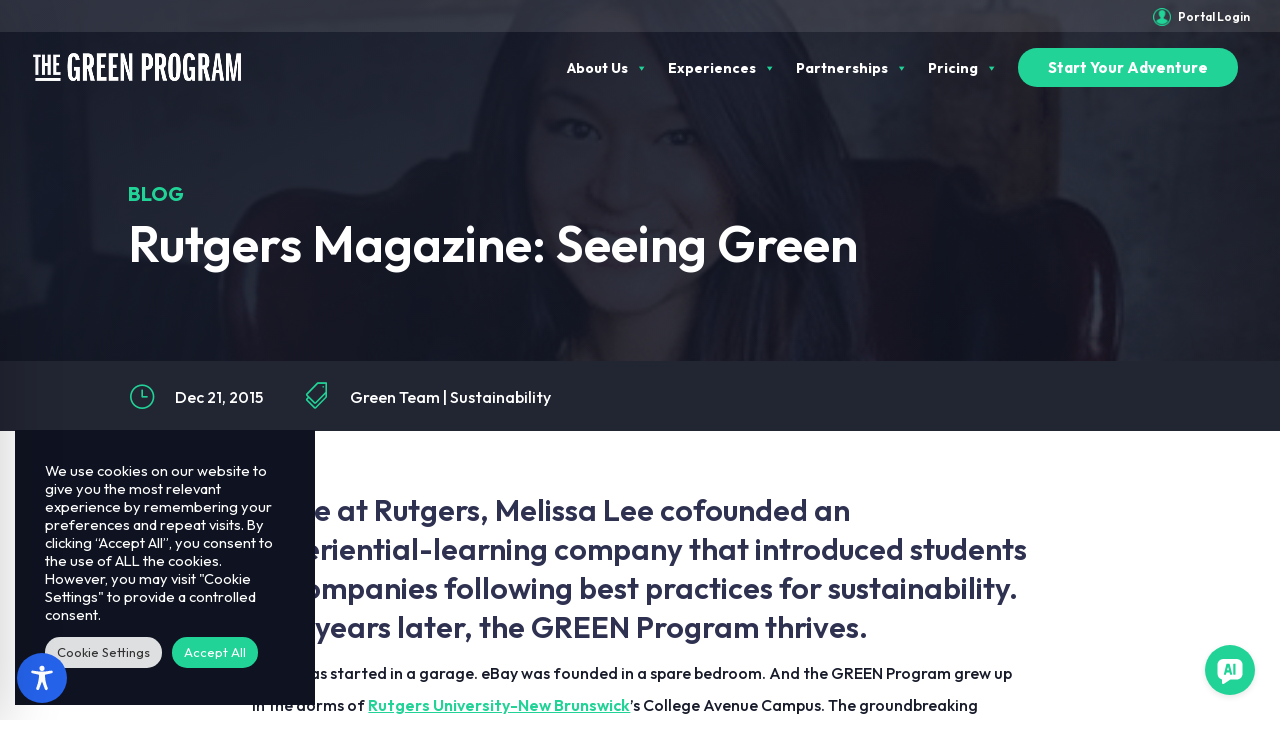

--- FILE ---
content_type: text/html; charset=utf-8
request_url: https://www.google.com/recaptcha/api2/anchor?ar=1&k=6LcjzFIeAAAAAKg7Xg9CLpfP7GTVM7D8qYthf5kQ&co=aHR0cHM6Ly90aGVncmVlbnByb2dyYW0uY29tOjQ0Mw..&hl=en&v=N67nZn4AqZkNcbeMu4prBgzg&size=normal&anchor-ms=20000&execute-ms=30000&cb=3cido98os6aq
body_size: 49496
content:
<!DOCTYPE HTML><html dir="ltr" lang="en"><head><meta http-equiv="Content-Type" content="text/html; charset=UTF-8">
<meta http-equiv="X-UA-Compatible" content="IE=edge">
<title>reCAPTCHA</title>
<style type="text/css">
/* cyrillic-ext */
@font-face {
  font-family: 'Roboto';
  font-style: normal;
  font-weight: 400;
  font-stretch: 100%;
  src: url(//fonts.gstatic.com/s/roboto/v48/KFO7CnqEu92Fr1ME7kSn66aGLdTylUAMa3GUBHMdazTgWw.woff2) format('woff2');
  unicode-range: U+0460-052F, U+1C80-1C8A, U+20B4, U+2DE0-2DFF, U+A640-A69F, U+FE2E-FE2F;
}
/* cyrillic */
@font-face {
  font-family: 'Roboto';
  font-style: normal;
  font-weight: 400;
  font-stretch: 100%;
  src: url(//fonts.gstatic.com/s/roboto/v48/KFO7CnqEu92Fr1ME7kSn66aGLdTylUAMa3iUBHMdazTgWw.woff2) format('woff2');
  unicode-range: U+0301, U+0400-045F, U+0490-0491, U+04B0-04B1, U+2116;
}
/* greek-ext */
@font-face {
  font-family: 'Roboto';
  font-style: normal;
  font-weight: 400;
  font-stretch: 100%;
  src: url(//fonts.gstatic.com/s/roboto/v48/KFO7CnqEu92Fr1ME7kSn66aGLdTylUAMa3CUBHMdazTgWw.woff2) format('woff2');
  unicode-range: U+1F00-1FFF;
}
/* greek */
@font-face {
  font-family: 'Roboto';
  font-style: normal;
  font-weight: 400;
  font-stretch: 100%;
  src: url(//fonts.gstatic.com/s/roboto/v48/KFO7CnqEu92Fr1ME7kSn66aGLdTylUAMa3-UBHMdazTgWw.woff2) format('woff2');
  unicode-range: U+0370-0377, U+037A-037F, U+0384-038A, U+038C, U+038E-03A1, U+03A3-03FF;
}
/* math */
@font-face {
  font-family: 'Roboto';
  font-style: normal;
  font-weight: 400;
  font-stretch: 100%;
  src: url(//fonts.gstatic.com/s/roboto/v48/KFO7CnqEu92Fr1ME7kSn66aGLdTylUAMawCUBHMdazTgWw.woff2) format('woff2');
  unicode-range: U+0302-0303, U+0305, U+0307-0308, U+0310, U+0312, U+0315, U+031A, U+0326-0327, U+032C, U+032F-0330, U+0332-0333, U+0338, U+033A, U+0346, U+034D, U+0391-03A1, U+03A3-03A9, U+03B1-03C9, U+03D1, U+03D5-03D6, U+03F0-03F1, U+03F4-03F5, U+2016-2017, U+2034-2038, U+203C, U+2040, U+2043, U+2047, U+2050, U+2057, U+205F, U+2070-2071, U+2074-208E, U+2090-209C, U+20D0-20DC, U+20E1, U+20E5-20EF, U+2100-2112, U+2114-2115, U+2117-2121, U+2123-214F, U+2190, U+2192, U+2194-21AE, U+21B0-21E5, U+21F1-21F2, U+21F4-2211, U+2213-2214, U+2216-22FF, U+2308-230B, U+2310, U+2319, U+231C-2321, U+2336-237A, U+237C, U+2395, U+239B-23B7, U+23D0, U+23DC-23E1, U+2474-2475, U+25AF, U+25B3, U+25B7, U+25BD, U+25C1, U+25CA, U+25CC, U+25FB, U+266D-266F, U+27C0-27FF, U+2900-2AFF, U+2B0E-2B11, U+2B30-2B4C, U+2BFE, U+3030, U+FF5B, U+FF5D, U+1D400-1D7FF, U+1EE00-1EEFF;
}
/* symbols */
@font-face {
  font-family: 'Roboto';
  font-style: normal;
  font-weight: 400;
  font-stretch: 100%;
  src: url(//fonts.gstatic.com/s/roboto/v48/KFO7CnqEu92Fr1ME7kSn66aGLdTylUAMaxKUBHMdazTgWw.woff2) format('woff2');
  unicode-range: U+0001-000C, U+000E-001F, U+007F-009F, U+20DD-20E0, U+20E2-20E4, U+2150-218F, U+2190, U+2192, U+2194-2199, U+21AF, U+21E6-21F0, U+21F3, U+2218-2219, U+2299, U+22C4-22C6, U+2300-243F, U+2440-244A, U+2460-24FF, U+25A0-27BF, U+2800-28FF, U+2921-2922, U+2981, U+29BF, U+29EB, U+2B00-2BFF, U+4DC0-4DFF, U+FFF9-FFFB, U+10140-1018E, U+10190-1019C, U+101A0, U+101D0-101FD, U+102E0-102FB, U+10E60-10E7E, U+1D2C0-1D2D3, U+1D2E0-1D37F, U+1F000-1F0FF, U+1F100-1F1AD, U+1F1E6-1F1FF, U+1F30D-1F30F, U+1F315, U+1F31C, U+1F31E, U+1F320-1F32C, U+1F336, U+1F378, U+1F37D, U+1F382, U+1F393-1F39F, U+1F3A7-1F3A8, U+1F3AC-1F3AF, U+1F3C2, U+1F3C4-1F3C6, U+1F3CA-1F3CE, U+1F3D4-1F3E0, U+1F3ED, U+1F3F1-1F3F3, U+1F3F5-1F3F7, U+1F408, U+1F415, U+1F41F, U+1F426, U+1F43F, U+1F441-1F442, U+1F444, U+1F446-1F449, U+1F44C-1F44E, U+1F453, U+1F46A, U+1F47D, U+1F4A3, U+1F4B0, U+1F4B3, U+1F4B9, U+1F4BB, U+1F4BF, U+1F4C8-1F4CB, U+1F4D6, U+1F4DA, U+1F4DF, U+1F4E3-1F4E6, U+1F4EA-1F4ED, U+1F4F7, U+1F4F9-1F4FB, U+1F4FD-1F4FE, U+1F503, U+1F507-1F50B, U+1F50D, U+1F512-1F513, U+1F53E-1F54A, U+1F54F-1F5FA, U+1F610, U+1F650-1F67F, U+1F687, U+1F68D, U+1F691, U+1F694, U+1F698, U+1F6AD, U+1F6B2, U+1F6B9-1F6BA, U+1F6BC, U+1F6C6-1F6CF, U+1F6D3-1F6D7, U+1F6E0-1F6EA, U+1F6F0-1F6F3, U+1F6F7-1F6FC, U+1F700-1F7FF, U+1F800-1F80B, U+1F810-1F847, U+1F850-1F859, U+1F860-1F887, U+1F890-1F8AD, U+1F8B0-1F8BB, U+1F8C0-1F8C1, U+1F900-1F90B, U+1F93B, U+1F946, U+1F984, U+1F996, U+1F9E9, U+1FA00-1FA6F, U+1FA70-1FA7C, U+1FA80-1FA89, U+1FA8F-1FAC6, U+1FACE-1FADC, U+1FADF-1FAE9, U+1FAF0-1FAF8, U+1FB00-1FBFF;
}
/* vietnamese */
@font-face {
  font-family: 'Roboto';
  font-style: normal;
  font-weight: 400;
  font-stretch: 100%;
  src: url(//fonts.gstatic.com/s/roboto/v48/KFO7CnqEu92Fr1ME7kSn66aGLdTylUAMa3OUBHMdazTgWw.woff2) format('woff2');
  unicode-range: U+0102-0103, U+0110-0111, U+0128-0129, U+0168-0169, U+01A0-01A1, U+01AF-01B0, U+0300-0301, U+0303-0304, U+0308-0309, U+0323, U+0329, U+1EA0-1EF9, U+20AB;
}
/* latin-ext */
@font-face {
  font-family: 'Roboto';
  font-style: normal;
  font-weight: 400;
  font-stretch: 100%;
  src: url(//fonts.gstatic.com/s/roboto/v48/KFO7CnqEu92Fr1ME7kSn66aGLdTylUAMa3KUBHMdazTgWw.woff2) format('woff2');
  unicode-range: U+0100-02BA, U+02BD-02C5, U+02C7-02CC, U+02CE-02D7, U+02DD-02FF, U+0304, U+0308, U+0329, U+1D00-1DBF, U+1E00-1E9F, U+1EF2-1EFF, U+2020, U+20A0-20AB, U+20AD-20C0, U+2113, U+2C60-2C7F, U+A720-A7FF;
}
/* latin */
@font-face {
  font-family: 'Roboto';
  font-style: normal;
  font-weight: 400;
  font-stretch: 100%;
  src: url(//fonts.gstatic.com/s/roboto/v48/KFO7CnqEu92Fr1ME7kSn66aGLdTylUAMa3yUBHMdazQ.woff2) format('woff2');
  unicode-range: U+0000-00FF, U+0131, U+0152-0153, U+02BB-02BC, U+02C6, U+02DA, U+02DC, U+0304, U+0308, U+0329, U+2000-206F, U+20AC, U+2122, U+2191, U+2193, U+2212, U+2215, U+FEFF, U+FFFD;
}
/* cyrillic-ext */
@font-face {
  font-family: 'Roboto';
  font-style: normal;
  font-weight: 500;
  font-stretch: 100%;
  src: url(//fonts.gstatic.com/s/roboto/v48/KFO7CnqEu92Fr1ME7kSn66aGLdTylUAMa3GUBHMdazTgWw.woff2) format('woff2');
  unicode-range: U+0460-052F, U+1C80-1C8A, U+20B4, U+2DE0-2DFF, U+A640-A69F, U+FE2E-FE2F;
}
/* cyrillic */
@font-face {
  font-family: 'Roboto';
  font-style: normal;
  font-weight: 500;
  font-stretch: 100%;
  src: url(//fonts.gstatic.com/s/roboto/v48/KFO7CnqEu92Fr1ME7kSn66aGLdTylUAMa3iUBHMdazTgWw.woff2) format('woff2');
  unicode-range: U+0301, U+0400-045F, U+0490-0491, U+04B0-04B1, U+2116;
}
/* greek-ext */
@font-face {
  font-family: 'Roboto';
  font-style: normal;
  font-weight: 500;
  font-stretch: 100%;
  src: url(//fonts.gstatic.com/s/roboto/v48/KFO7CnqEu92Fr1ME7kSn66aGLdTylUAMa3CUBHMdazTgWw.woff2) format('woff2');
  unicode-range: U+1F00-1FFF;
}
/* greek */
@font-face {
  font-family: 'Roboto';
  font-style: normal;
  font-weight: 500;
  font-stretch: 100%;
  src: url(//fonts.gstatic.com/s/roboto/v48/KFO7CnqEu92Fr1ME7kSn66aGLdTylUAMa3-UBHMdazTgWw.woff2) format('woff2');
  unicode-range: U+0370-0377, U+037A-037F, U+0384-038A, U+038C, U+038E-03A1, U+03A3-03FF;
}
/* math */
@font-face {
  font-family: 'Roboto';
  font-style: normal;
  font-weight: 500;
  font-stretch: 100%;
  src: url(//fonts.gstatic.com/s/roboto/v48/KFO7CnqEu92Fr1ME7kSn66aGLdTylUAMawCUBHMdazTgWw.woff2) format('woff2');
  unicode-range: U+0302-0303, U+0305, U+0307-0308, U+0310, U+0312, U+0315, U+031A, U+0326-0327, U+032C, U+032F-0330, U+0332-0333, U+0338, U+033A, U+0346, U+034D, U+0391-03A1, U+03A3-03A9, U+03B1-03C9, U+03D1, U+03D5-03D6, U+03F0-03F1, U+03F4-03F5, U+2016-2017, U+2034-2038, U+203C, U+2040, U+2043, U+2047, U+2050, U+2057, U+205F, U+2070-2071, U+2074-208E, U+2090-209C, U+20D0-20DC, U+20E1, U+20E5-20EF, U+2100-2112, U+2114-2115, U+2117-2121, U+2123-214F, U+2190, U+2192, U+2194-21AE, U+21B0-21E5, U+21F1-21F2, U+21F4-2211, U+2213-2214, U+2216-22FF, U+2308-230B, U+2310, U+2319, U+231C-2321, U+2336-237A, U+237C, U+2395, U+239B-23B7, U+23D0, U+23DC-23E1, U+2474-2475, U+25AF, U+25B3, U+25B7, U+25BD, U+25C1, U+25CA, U+25CC, U+25FB, U+266D-266F, U+27C0-27FF, U+2900-2AFF, U+2B0E-2B11, U+2B30-2B4C, U+2BFE, U+3030, U+FF5B, U+FF5D, U+1D400-1D7FF, U+1EE00-1EEFF;
}
/* symbols */
@font-face {
  font-family: 'Roboto';
  font-style: normal;
  font-weight: 500;
  font-stretch: 100%;
  src: url(//fonts.gstatic.com/s/roboto/v48/KFO7CnqEu92Fr1ME7kSn66aGLdTylUAMaxKUBHMdazTgWw.woff2) format('woff2');
  unicode-range: U+0001-000C, U+000E-001F, U+007F-009F, U+20DD-20E0, U+20E2-20E4, U+2150-218F, U+2190, U+2192, U+2194-2199, U+21AF, U+21E6-21F0, U+21F3, U+2218-2219, U+2299, U+22C4-22C6, U+2300-243F, U+2440-244A, U+2460-24FF, U+25A0-27BF, U+2800-28FF, U+2921-2922, U+2981, U+29BF, U+29EB, U+2B00-2BFF, U+4DC0-4DFF, U+FFF9-FFFB, U+10140-1018E, U+10190-1019C, U+101A0, U+101D0-101FD, U+102E0-102FB, U+10E60-10E7E, U+1D2C0-1D2D3, U+1D2E0-1D37F, U+1F000-1F0FF, U+1F100-1F1AD, U+1F1E6-1F1FF, U+1F30D-1F30F, U+1F315, U+1F31C, U+1F31E, U+1F320-1F32C, U+1F336, U+1F378, U+1F37D, U+1F382, U+1F393-1F39F, U+1F3A7-1F3A8, U+1F3AC-1F3AF, U+1F3C2, U+1F3C4-1F3C6, U+1F3CA-1F3CE, U+1F3D4-1F3E0, U+1F3ED, U+1F3F1-1F3F3, U+1F3F5-1F3F7, U+1F408, U+1F415, U+1F41F, U+1F426, U+1F43F, U+1F441-1F442, U+1F444, U+1F446-1F449, U+1F44C-1F44E, U+1F453, U+1F46A, U+1F47D, U+1F4A3, U+1F4B0, U+1F4B3, U+1F4B9, U+1F4BB, U+1F4BF, U+1F4C8-1F4CB, U+1F4D6, U+1F4DA, U+1F4DF, U+1F4E3-1F4E6, U+1F4EA-1F4ED, U+1F4F7, U+1F4F9-1F4FB, U+1F4FD-1F4FE, U+1F503, U+1F507-1F50B, U+1F50D, U+1F512-1F513, U+1F53E-1F54A, U+1F54F-1F5FA, U+1F610, U+1F650-1F67F, U+1F687, U+1F68D, U+1F691, U+1F694, U+1F698, U+1F6AD, U+1F6B2, U+1F6B9-1F6BA, U+1F6BC, U+1F6C6-1F6CF, U+1F6D3-1F6D7, U+1F6E0-1F6EA, U+1F6F0-1F6F3, U+1F6F7-1F6FC, U+1F700-1F7FF, U+1F800-1F80B, U+1F810-1F847, U+1F850-1F859, U+1F860-1F887, U+1F890-1F8AD, U+1F8B0-1F8BB, U+1F8C0-1F8C1, U+1F900-1F90B, U+1F93B, U+1F946, U+1F984, U+1F996, U+1F9E9, U+1FA00-1FA6F, U+1FA70-1FA7C, U+1FA80-1FA89, U+1FA8F-1FAC6, U+1FACE-1FADC, U+1FADF-1FAE9, U+1FAF0-1FAF8, U+1FB00-1FBFF;
}
/* vietnamese */
@font-face {
  font-family: 'Roboto';
  font-style: normal;
  font-weight: 500;
  font-stretch: 100%;
  src: url(//fonts.gstatic.com/s/roboto/v48/KFO7CnqEu92Fr1ME7kSn66aGLdTylUAMa3OUBHMdazTgWw.woff2) format('woff2');
  unicode-range: U+0102-0103, U+0110-0111, U+0128-0129, U+0168-0169, U+01A0-01A1, U+01AF-01B0, U+0300-0301, U+0303-0304, U+0308-0309, U+0323, U+0329, U+1EA0-1EF9, U+20AB;
}
/* latin-ext */
@font-face {
  font-family: 'Roboto';
  font-style: normal;
  font-weight: 500;
  font-stretch: 100%;
  src: url(//fonts.gstatic.com/s/roboto/v48/KFO7CnqEu92Fr1ME7kSn66aGLdTylUAMa3KUBHMdazTgWw.woff2) format('woff2');
  unicode-range: U+0100-02BA, U+02BD-02C5, U+02C7-02CC, U+02CE-02D7, U+02DD-02FF, U+0304, U+0308, U+0329, U+1D00-1DBF, U+1E00-1E9F, U+1EF2-1EFF, U+2020, U+20A0-20AB, U+20AD-20C0, U+2113, U+2C60-2C7F, U+A720-A7FF;
}
/* latin */
@font-face {
  font-family: 'Roboto';
  font-style: normal;
  font-weight: 500;
  font-stretch: 100%;
  src: url(//fonts.gstatic.com/s/roboto/v48/KFO7CnqEu92Fr1ME7kSn66aGLdTylUAMa3yUBHMdazQ.woff2) format('woff2');
  unicode-range: U+0000-00FF, U+0131, U+0152-0153, U+02BB-02BC, U+02C6, U+02DA, U+02DC, U+0304, U+0308, U+0329, U+2000-206F, U+20AC, U+2122, U+2191, U+2193, U+2212, U+2215, U+FEFF, U+FFFD;
}
/* cyrillic-ext */
@font-face {
  font-family: 'Roboto';
  font-style: normal;
  font-weight: 900;
  font-stretch: 100%;
  src: url(//fonts.gstatic.com/s/roboto/v48/KFO7CnqEu92Fr1ME7kSn66aGLdTylUAMa3GUBHMdazTgWw.woff2) format('woff2');
  unicode-range: U+0460-052F, U+1C80-1C8A, U+20B4, U+2DE0-2DFF, U+A640-A69F, U+FE2E-FE2F;
}
/* cyrillic */
@font-face {
  font-family: 'Roboto';
  font-style: normal;
  font-weight: 900;
  font-stretch: 100%;
  src: url(//fonts.gstatic.com/s/roboto/v48/KFO7CnqEu92Fr1ME7kSn66aGLdTylUAMa3iUBHMdazTgWw.woff2) format('woff2');
  unicode-range: U+0301, U+0400-045F, U+0490-0491, U+04B0-04B1, U+2116;
}
/* greek-ext */
@font-face {
  font-family: 'Roboto';
  font-style: normal;
  font-weight: 900;
  font-stretch: 100%;
  src: url(//fonts.gstatic.com/s/roboto/v48/KFO7CnqEu92Fr1ME7kSn66aGLdTylUAMa3CUBHMdazTgWw.woff2) format('woff2');
  unicode-range: U+1F00-1FFF;
}
/* greek */
@font-face {
  font-family: 'Roboto';
  font-style: normal;
  font-weight: 900;
  font-stretch: 100%;
  src: url(//fonts.gstatic.com/s/roboto/v48/KFO7CnqEu92Fr1ME7kSn66aGLdTylUAMa3-UBHMdazTgWw.woff2) format('woff2');
  unicode-range: U+0370-0377, U+037A-037F, U+0384-038A, U+038C, U+038E-03A1, U+03A3-03FF;
}
/* math */
@font-face {
  font-family: 'Roboto';
  font-style: normal;
  font-weight: 900;
  font-stretch: 100%;
  src: url(//fonts.gstatic.com/s/roboto/v48/KFO7CnqEu92Fr1ME7kSn66aGLdTylUAMawCUBHMdazTgWw.woff2) format('woff2');
  unicode-range: U+0302-0303, U+0305, U+0307-0308, U+0310, U+0312, U+0315, U+031A, U+0326-0327, U+032C, U+032F-0330, U+0332-0333, U+0338, U+033A, U+0346, U+034D, U+0391-03A1, U+03A3-03A9, U+03B1-03C9, U+03D1, U+03D5-03D6, U+03F0-03F1, U+03F4-03F5, U+2016-2017, U+2034-2038, U+203C, U+2040, U+2043, U+2047, U+2050, U+2057, U+205F, U+2070-2071, U+2074-208E, U+2090-209C, U+20D0-20DC, U+20E1, U+20E5-20EF, U+2100-2112, U+2114-2115, U+2117-2121, U+2123-214F, U+2190, U+2192, U+2194-21AE, U+21B0-21E5, U+21F1-21F2, U+21F4-2211, U+2213-2214, U+2216-22FF, U+2308-230B, U+2310, U+2319, U+231C-2321, U+2336-237A, U+237C, U+2395, U+239B-23B7, U+23D0, U+23DC-23E1, U+2474-2475, U+25AF, U+25B3, U+25B7, U+25BD, U+25C1, U+25CA, U+25CC, U+25FB, U+266D-266F, U+27C0-27FF, U+2900-2AFF, U+2B0E-2B11, U+2B30-2B4C, U+2BFE, U+3030, U+FF5B, U+FF5D, U+1D400-1D7FF, U+1EE00-1EEFF;
}
/* symbols */
@font-face {
  font-family: 'Roboto';
  font-style: normal;
  font-weight: 900;
  font-stretch: 100%;
  src: url(//fonts.gstatic.com/s/roboto/v48/KFO7CnqEu92Fr1ME7kSn66aGLdTylUAMaxKUBHMdazTgWw.woff2) format('woff2');
  unicode-range: U+0001-000C, U+000E-001F, U+007F-009F, U+20DD-20E0, U+20E2-20E4, U+2150-218F, U+2190, U+2192, U+2194-2199, U+21AF, U+21E6-21F0, U+21F3, U+2218-2219, U+2299, U+22C4-22C6, U+2300-243F, U+2440-244A, U+2460-24FF, U+25A0-27BF, U+2800-28FF, U+2921-2922, U+2981, U+29BF, U+29EB, U+2B00-2BFF, U+4DC0-4DFF, U+FFF9-FFFB, U+10140-1018E, U+10190-1019C, U+101A0, U+101D0-101FD, U+102E0-102FB, U+10E60-10E7E, U+1D2C0-1D2D3, U+1D2E0-1D37F, U+1F000-1F0FF, U+1F100-1F1AD, U+1F1E6-1F1FF, U+1F30D-1F30F, U+1F315, U+1F31C, U+1F31E, U+1F320-1F32C, U+1F336, U+1F378, U+1F37D, U+1F382, U+1F393-1F39F, U+1F3A7-1F3A8, U+1F3AC-1F3AF, U+1F3C2, U+1F3C4-1F3C6, U+1F3CA-1F3CE, U+1F3D4-1F3E0, U+1F3ED, U+1F3F1-1F3F3, U+1F3F5-1F3F7, U+1F408, U+1F415, U+1F41F, U+1F426, U+1F43F, U+1F441-1F442, U+1F444, U+1F446-1F449, U+1F44C-1F44E, U+1F453, U+1F46A, U+1F47D, U+1F4A3, U+1F4B0, U+1F4B3, U+1F4B9, U+1F4BB, U+1F4BF, U+1F4C8-1F4CB, U+1F4D6, U+1F4DA, U+1F4DF, U+1F4E3-1F4E6, U+1F4EA-1F4ED, U+1F4F7, U+1F4F9-1F4FB, U+1F4FD-1F4FE, U+1F503, U+1F507-1F50B, U+1F50D, U+1F512-1F513, U+1F53E-1F54A, U+1F54F-1F5FA, U+1F610, U+1F650-1F67F, U+1F687, U+1F68D, U+1F691, U+1F694, U+1F698, U+1F6AD, U+1F6B2, U+1F6B9-1F6BA, U+1F6BC, U+1F6C6-1F6CF, U+1F6D3-1F6D7, U+1F6E0-1F6EA, U+1F6F0-1F6F3, U+1F6F7-1F6FC, U+1F700-1F7FF, U+1F800-1F80B, U+1F810-1F847, U+1F850-1F859, U+1F860-1F887, U+1F890-1F8AD, U+1F8B0-1F8BB, U+1F8C0-1F8C1, U+1F900-1F90B, U+1F93B, U+1F946, U+1F984, U+1F996, U+1F9E9, U+1FA00-1FA6F, U+1FA70-1FA7C, U+1FA80-1FA89, U+1FA8F-1FAC6, U+1FACE-1FADC, U+1FADF-1FAE9, U+1FAF0-1FAF8, U+1FB00-1FBFF;
}
/* vietnamese */
@font-face {
  font-family: 'Roboto';
  font-style: normal;
  font-weight: 900;
  font-stretch: 100%;
  src: url(//fonts.gstatic.com/s/roboto/v48/KFO7CnqEu92Fr1ME7kSn66aGLdTylUAMa3OUBHMdazTgWw.woff2) format('woff2');
  unicode-range: U+0102-0103, U+0110-0111, U+0128-0129, U+0168-0169, U+01A0-01A1, U+01AF-01B0, U+0300-0301, U+0303-0304, U+0308-0309, U+0323, U+0329, U+1EA0-1EF9, U+20AB;
}
/* latin-ext */
@font-face {
  font-family: 'Roboto';
  font-style: normal;
  font-weight: 900;
  font-stretch: 100%;
  src: url(//fonts.gstatic.com/s/roboto/v48/KFO7CnqEu92Fr1ME7kSn66aGLdTylUAMa3KUBHMdazTgWw.woff2) format('woff2');
  unicode-range: U+0100-02BA, U+02BD-02C5, U+02C7-02CC, U+02CE-02D7, U+02DD-02FF, U+0304, U+0308, U+0329, U+1D00-1DBF, U+1E00-1E9F, U+1EF2-1EFF, U+2020, U+20A0-20AB, U+20AD-20C0, U+2113, U+2C60-2C7F, U+A720-A7FF;
}
/* latin */
@font-face {
  font-family: 'Roboto';
  font-style: normal;
  font-weight: 900;
  font-stretch: 100%;
  src: url(//fonts.gstatic.com/s/roboto/v48/KFO7CnqEu92Fr1ME7kSn66aGLdTylUAMa3yUBHMdazQ.woff2) format('woff2');
  unicode-range: U+0000-00FF, U+0131, U+0152-0153, U+02BB-02BC, U+02C6, U+02DA, U+02DC, U+0304, U+0308, U+0329, U+2000-206F, U+20AC, U+2122, U+2191, U+2193, U+2212, U+2215, U+FEFF, U+FFFD;
}

</style>
<link rel="stylesheet" type="text/css" href="https://www.gstatic.com/recaptcha/releases/N67nZn4AqZkNcbeMu4prBgzg/styles__ltr.css">
<script nonce="5CjSBM4axHgLmhcSMcDbdg" type="text/javascript">window['__recaptcha_api'] = 'https://www.google.com/recaptcha/api2/';</script>
<script type="text/javascript" src="https://www.gstatic.com/recaptcha/releases/N67nZn4AqZkNcbeMu4prBgzg/recaptcha__en.js" nonce="5CjSBM4axHgLmhcSMcDbdg">
      
    </script></head>
<body><div id="rc-anchor-alert" class="rc-anchor-alert"></div>
<input type="hidden" id="recaptcha-token" value="[base64]">
<script type="text/javascript" nonce="5CjSBM4axHgLmhcSMcDbdg">
      recaptcha.anchor.Main.init("[\x22ainput\x22,[\x22bgdata\x22,\x22\x22,\[base64]/[base64]/[base64]/[base64]/[base64]/UltsKytdPUU6KEU8MjA0OD9SW2wrK109RT4+NnwxOTI6KChFJjY0NTEyKT09NTUyOTYmJk0rMTxjLmxlbmd0aCYmKGMuY2hhckNvZGVBdChNKzEpJjY0NTEyKT09NTYzMjA/[base64]/[base64]/[base64]/[base64]/[base64]/[base64]/[base64]\x22,\[base64]\x22,\x22w51fwqorwojChMKfBcOYI0pGAMKnwqNaFsOUw7XDl8KNw5tCJMO5w41sIFZyT8OuVH3CtsK9woxRw4RUw77DicO3DsKIbkXDqcOEwrY8OsOuYzpVI8KTWgMDLFdPRsKZdlzCvQDCmQlWIUDCo1Ugwqx3wrcHw4rCv8KOwq/Cv8KqW8KwLmHDjUHDrBMmDcKEXMKATTEew6DDnzJWRsKCw41pwr8owpFNwo08w6fDicOwVMKxXcOARXIXwqJ2w5k5w4bDi2orI1/[base64]/Cv8OOw7Yxw6zCo8OIKi3DiCtcw7J5VcKFHXXDny0ofHrDi8KkVVJAwqlbw79jwqc/wrF0TsKSCsOcw44RwrA6BcKiYsOFwrkYw4XDp1pvwrhNwp3Do8KAw6DCnjR1w5DCqcOoM8KCw6vCg8OHw7Y0RictDMOzTMO/JgY3wpQWNMOAwrHDvykOGQ3CusK2wrB1D8K6YlPDicKUDEhEwqJrw4jDtVrClllqCArCh8KYO8KawpUjehRwOAA+b8KJw6dLNsO4CcKZSwVUw67Dm8K/wqgYFF3CoA/Cr8KgDCFxfcKaCRXCpFHCrWl9TyE5w4nCqcK5wpnCrFfDpMOlwrQCPcKxw4DClFjClMKvb8KZw487CMKDwr/DjUDDphLCssKYwq7Cjz/[base64]/DgcOLc0jCvHfDrsOKw5/CgHnCqcKXwqx4woN0wokHwql2bsOReXHCoMOiZU98AsKXw650RVsSw68gwrbDn3dzacOqw70cw69EAcO5bcK/wrvDpMKWTVPCm3/CunDDlcOaHcKcwoVCHgHClDbCicO5wr3CmMKpw4jCvkzCnsOOw5LDr8KTwoPCu8OKNMKlWxcGGDPCj8OtwpvDjSBlcil2JMOvGBwewp/DvizDh8KNwqPDhMK6w4rDlivDvzcQw5fCpDDDsm89w4HCg8KCV8K5w7rDj8Onw5APwpFew7nCrWsYwpRCw5dZUcKewr/[base64]/Cl8KMPMOaw4fDr8Ozw5HCg1PCr0AywoXDlMO4woI8wqUQw43CtMKww5gRUsKBPsKrGsOjw4/[base64]/Ck3ccwozCgsOZw5JLw6dBwp/CpsKrwrPCqMOrLmrDg8KwwoNswq15woNbwpcOSsK7ScOAw6A5w4E4OCvCvU3CmcKJc8OUbDsHwrA7QMKPfhDCjAohfsO2D8KlXcKnccOWw6nDkMO9w4XCpcKIAMOvX8Okw4PCjVoUwovDsRzDgcKOYE/CqX8DG8OeVMOqwpjCjxMgXsKMEMOdwrdvRMOSRzYVcRrCmQhYwpDDi8Kww4pJwqAnFnFNJiXCtmDDtsKfw6UOZUZ2wp7DnjvDtHBOTwstTsOdwrhiNjtJLcO7w6/Dr8O5W8KKw65SJmk/[base64]/w7hiwq/ChsKkwrDCrivDvsKWw6PChllZw4wxw6tWw4vCi3nDncOUwrnCusO2w43DojAVEcO/C8KEw5FIWsKmwrXDk8OFO8OgS8KVwqfCg2QFw7JSw7vDksK3JcOwLkvCqsO3wrEWw5/[base64]/CmSzCs8OMwoHDpRTClsKXBcOKPcOnw5UCWDsKwr1vwrdjERPDo0fCl3rDuArCmBDCjsK1AsOGw7Q0wrLDqk7DrcKSw6t9woPDjsOMFGBmN8OYF8KmwrwEwqI7woY2c2nDlxHDsMOuZBvDpcOQTEoMw5F3ZsK5w4ICw7xOZEI7w5bDuTfCoh/[base64]/DunbDksOjw6nCnilrwrwXQxFaO8KDO3fDp0skU0DCnMKcw4nDssKaeRDDvsOyw6YIesK7w5bDucOuw6fCksK7VsOSwo1Iw4MCwqPCmMKCwqPDv8KbwoPDj8KLwpnCuWlgAzLCk8OVAsKDIktPwqpawqLClsK5w6vDkD7CtsONwoLDhF4WdlYXGw/[base64]/DoQPDsMOyPsKwOWxqGcKQw5XDn8KwwoYzwoLCvMOPVsOLwq11wo5CLATDk8Kgwos3FSIwwrl6JkXCvh7Cj1rCkVNHwqdOSMKvwovDhDhwwrhCD3bDjw7CucKtDERyw78KU8KwwoIyf8KMw40cRVTCnUvCpjRswrLDksKuw7Z/w4BNMFjCr8OjwoXCrj5yw5TDjQTDj8OlCEFww6VWF8OIw7FTCsKSasKrUMO/wrfCvcO6wrQwIcKow5sOEj3CtzISflfDuBhXT8KeG8KoGnYtw7F7wpLCs8OZb8OJwo/DmMOsRsKyQcOQfcOmwpLDmkzCvx5HSUw7wrfCuMOsMMKLw43CrcKRFGg9YFtwGsOIe1jDnsO2cG7Cm2IqW8KFw6vDqcObw7hvIcKnDcKvwoE7w5oGTzLCicODw5bCucKSfwYCw7ULw43Cm8KYdMKrOMOrd8KaMsKOHSIOwqNtAlMRMxrCj2lQw4vDsQdPwqJjCgh/bcODNcK8wrwrJMKfBBk7wr4ad8O3w6l2c8ONw7VSw4ZuKD7DtcOEw6wnL8Olw4JwQcOMaDvCnGjClWPChlrCgyPCiCNcccO8VsO5w40aeRk/G8OmwrHCtik9cMKVw6F2KcK3NsO9wrIiwrM/wog5w4PDpWjCpMO6IsKmEMOpXAPCqcKpwrZxUmzDgVZZw4xsw67DkG45w4ZpRA9ub0TChQwsHsKBCMKBw7B4Y8Ouw73CgsOgwqQoMSrCrcKSw5jDucOvX8KOKSVMEjQMwoQJw6Mvw49xwrrCvUbCkcKnw70ww6VDIcOSKy/[base64]/[base64]/DtCVnwro9w49jwo15HsKSwovDtsOyHcK7wqXCqHPDq8KCSMKYwovChMKuwoPCgsKSw6MJwqBuwoMkXy7CvFHDv3QEDMKTVsOdPMKDw7vDoFlSw5JpPRzCkytcw48gA1/[base64]/[base64]/w5JVJsKgwrgNwptpblfDlMOtH8OowrtNYCxBw4jCtcOrPgDCg8Oiw57Dg0rCu8K1B3xKwrxGw5tDd8OEwrUHTV/CnB5fw7kbZsOfem7CmBjCqTTDkGFKHcKVAMKNbsOtBcOUccKCw44NOyh5OjnDusO3XDrDpMOBw7HCozbCh8Oowrx2RDvCsTPChV4jwpcOJMOXWsOwwqw5YmYAEcO/wqVEf8KoZSbCnCHDjgR7Ujk9d8KKwop/esK7woJJwrc1w7TCq1BVwoNQREDDjMOha8OyOwDDughyB0nDrVHCrcOKasO6ORUhTUjDm8OkwqzDryDCuzsywqTCpirCv8KTw47Dl8KFFsOQw6TDp8K/CCISPMK9w7DDkm9dwqzDqmzDvcKfFQPDjhdJCnkUw73DqEzDkcKCw4PCiGxAw5I8w5Fmw7QkakzCkw/Do8KZw6nDjcKDeMKUQ2A/[base64]/W8K6QSgEw7suRsOoV8OwwonCtsOVEArDtsKNwqLDnQxdwpPCj8OBOsOCfcOePG/CrsO/R8KHcFpHw5NNwq3CjcO2fsOGFsOiwqnCmQnCvWIVw77DszjDuxplwpLDuAglw5Bvc2Qww5MHw553DnfDmxDDpcKGw6zCpjjClcKqLcOJPU1qCcK6PsOCwovDk1fCrcOpE8KxHTLCh8K7wqnDosKRLwjCkMOKKMKVw7lgwq/DqMONwrfCisOqajbCrnfCk8O5w7I+worClsKFJC4lIW9Ewp3CuU4EAyjCh0dDwpTDocKyw5dFEcOfw69Zwo9RwrQaSDPCgsKhw61tM8Khw5QfUcKdwrh5wofCsDpqGcKJwrvDjMO9w5xfwr3DgyPDk2csIjwfRGvDiMKrw5BDdl4nw6/CjcKTw5LCiz7Dm8O3X2w3wrjDt0kUMcKswp3DusODdcOWIMOLwobCpGJbOCrDg0fDlMKOwqDDsUDCgsOtFjXCiMKgw58lRn/CqlHDqw/DkHHCuAcGw4TDv0VrZh8LaMOtESocWDnCo8K1QHsTT8OBCsOuwoQDw6p8CMK/f1cawrrCqcOrH1TDscKeFcKBwrF2w6YcIxBVwoLDqUjCo0M3w4UGw7RgDcKqwr0XWBPCvsOEaQltwoXDk8Oaw5TCk8KywqbDhQjDuzDCvwzDlEjDrsKcYkLClHkJAMOsw753w73Cll3DtsObOGPDsE7DpsOwXMOoOsKGw57Cnls/w4UBwpAFKsKxwpVWwrjDhmvDn8KzCm3CtCUeZsOMTEfDgQlhLkNdGMKKwrDCo8O+w45/[base64]/[base64]/IQYcwpolwpzDrsKjO8O+cMOnwqteWsOqwpU/w5nCssO6wqVIw40AwrLDjgcaGnHDo8KQJMK9w6DDvcOMO8OnQcKWH3jDqcKdw43Coi9/wqbDlcK7GcOEw7cIF8OHw4LCtDl4BF4Xw7JjcHzDl3syw7rDisKAwqUswpvDusOlwrvClcKgOUDCjTTCmA7DocKKw7xATsK4UsK/w61JOxDCokPCiGQQwpwGGzTCscO+w4LCsToqAAVlwo9AwoZWwqB8NhPDmFnCv3Mwwq92w4kjw5Z1w47DkCjDvsKKwqDCoMKbKWRmw4rDkw/[base64]/DhMKKwrBWDWQ3aMOTw6B7woM2QjJTJcKEw7AVQmY/fQ3CkG3DiR4Ww5PCikDDnMOvOkRPbMKswoXCigrCkz8OATLDtMOqwrc2wrNPMMKjw7/CksKWw7HDo8KZwr7DusK4AsOpwr3Cow/CmsKNwqMldsKGD3NKw7/DicKswo3CqiTDpllQw53DkAEYw55qw6fCm8OGEy3Ch8OJw7JcwoLCo0kERQrCuEbDm8KOwqzCjsKVGMK+w7pFF8OCw4fDksOCbj3DoGvCn1RSwq3DsQTClMKhJAccL13CjsKBGsKwTVvDgSLCh8KywpYhw7jDsC/DuEwuw5zCpDnDo2vDnMO8DcONwqzDr3EuClfDnVFGC8OicMOqagQuAzrCoVYZSAXDkAN+wqdSwqvCtMKpcsO3wo/DmMOtwrLCuSUtNcKDblHChTglw7DDnMKwKHMlZsOewqYYw641Lw7DgMKqD8O9c1jCrWjDv8Kew5VrOHABfktuwp1wwpduwpPDqcKGw4PCmDnDqAdPaMKaw4gCCkfCuMOkwqZ/[base64]/RcK3w6nCpMO5wp8AeAdtw4LDjMKHeMOvwo02aFjDpRrCrsOVQcO7P2IEw4LDnsKjw6F6a8O6woNOFcKyw4tRDMO/w5hbdcOAYTgcwoBEwoHCscK9wobClsKaT8OXwpvCoWpfw6fCqyjCo8KYXcKSKsOPwrsKCsKyJsKPw6lqbsOpw6HDqsKOHRk4w4xGHsORwotEw5NJwoPDkRDClHvCqcKIw6DCj8KJwpLCpA/[base64]/DqALCpcKRw4TCgzFjOsKWNBVbCznCo8OHwpIzw5HCl8KNIHbCqhQ4IsOWw6J8w5Iwwqlswo7DvsKBZE7DpMKjw6rCt23Cl8OjYcONwrdJwrzDuCjCrcK/NcOGTHNhTcKawpHDtxdFbcKTTcOwwo1rb8OPIigfMcONIcOcw4fCgjlEbEYOw7XDt8KLQUfDqMKkw4bDqBbCm0HDkk7CnD4wwpnCmcK/w7XDiAU7JG1xwpJWQMKvwpYRwr/Dlw/DiAHDgUpGSSDClsOyw4HDr8OBCSbDtGHDhGLDp37DjsKQH8KAV8Oowoh3VsKaw4J8LsKDwoobQ8ORw6BWZXpHekjCnMOfNUHCkSPDozXDgBvDoxdcKcKnd1Qyw43DvMOyw4VLwp9pOsKkdwjDvwbCtMKkw6VsXH/CiMOBwq05c8OfwozDrsKnb8OUwpLCnSMfwq/[base64]/DkzAAW3/ChzNBdnRSZWQ9w5JkCsOVwrQ1KwbCnU7DsMO9wop7woRAAMKWDRbDpSgsUMK6IxZUw6/[base64]/wqdxaWvDv0rCvmpmwpJkwoV7SVPDuSbCv8OPwrRhcMKGwpPCmsK6aDonwpp4bjphw6VPJsORw6dwwo45wqltVsObIsKuwrE8WD5xVyvCjhwzHWHDicKzAcKbYMOLL8K2W2BQw6wSagPDrEPCi8ObwpzDo8OuwpUUF3vDscOCKHrCgTJXZlBOK8OaPMKIZcOrw5/[base64]/DkBYjw6LDp8KKSibDkMKTw5EYe3zCgyB5w45zwpXCtFwdTMOXRB9Jw6wNV8KNwrc2w55ZU8OELMOtw6poJTHDiGXDrcKzFcKONMK3EsKcwojCvcKwwqNjw7/DlV1Uw7XCiEvDqjVdw7RLc8OLAD3Ci8OBwrPDo8OtS8KgU8OUOWY1w7RIwrkSAcOhw57DjC/DgH5fPcKMAMOgwrDCssKzwqzCnsOOwqXDqsKPWMOCGQALM8OjJFfDmMKSwqozZigJIVPDisKSw5vDrG5Iw5wewrUUeAfDksO0w5rCiMOMwroaGsObwpvDkl/CpMK2I2FQw4fDnEJaAsKow4ROw6dnWMKWfBxKW2o+w7NLwr7Cjwkjw6vCkcKnLm/CmMKhw5/[base64]/DvsKBF8KDwoEHTjvDtwU0wprDjV4gScK7e8KjXDnCisOXHsORasOTwp5uw57Ck3XCjMKrCsKNZ8OPw78XMsO9wrNEwpDCnsKZanEIYcKmw5FIdsKYW3zDj8OGwrBjQ8OYw4zCghDCoAQ8wrsKwoIkKMKfbsKkZjjDl1Q/VcKAwpLCjMK6w63Dg8OZw4HDmTbChF7CrMKAw6XCkcKtw7nCvQLDu8KfSMKHQkTCisO8wpfDv8Kaw7fDmsO5w64sacKBw6pgbwp1wpkNwoBeDcK8wqTCqljCjsKmwpXCocO2TQJDwoEmw6fCtMO3wqIyDsKPHl/Dn8OFwpfCgsO6wqHDkwvDpgDChcO+w43Dk8Orwp8iwo1uPMKVwrNfwo1OZ8OowqY2fMK6w4JLRMKvwq9tw4xbw6fCqijDjFDCozLCv8ONDcK6w7ILwrrCt8OlVMObCGJUEMK3R00rf8OVZcKLSMKvG8OkwrHDkVnDsMORw5LCqyzDhgEBci3DknYNw5VtwrUcw5zDkV/DiR/DsMK/KcOGwpJ4wpjCqcKzw6bDoUdoNcKpAsKiw7XDpMOwJxxxJFvCjHs3wp3DvEJJw77ConnCuVdVw786CkTCk8OQwpFzw7bDlFg6BcKZI8OUPMO8QF55HcKlYMOcwpRvXCbDkGXClsKedH1YZgpJwp0uecKQw6dAw5/[base64]/[base64]/[base64]/DtBgww6bChcODbcOwZMKHwoctQyAnw7TDnsOzw4YXbmrDrcKNwpDCvmwaw5bDksOXdXnDs8OfDBTCt8OuGiXClXEswr3Dtg7DhmVaw4t/ZsKDDWNlwofCpsKEw47DusK6w7rDqmxiAMKGw53ClcKFMGxUw6XDrmxvwp3DhQ9sw5fDhsOUJknDr0/ClMK9D0Ygw4jCksOhw5J1wpXDmMO2wqt+w6jCssOHIV9zPwNMCsKlw7fCuGkZwqcJHUnCscO6eMOkTcKkfRc0wp/DsSZ2worCowvDrsO2w5M/TcOxwoJGOMKaK8Kywpw6w4zDv8OWajnChsOcw4PDk8Otw6vCpsKmWGA+w6J/CyjDjsKywpHCnsOBw7DCgcOow5TCkyvDrGJLwrXDgsKbHQ57aSbDlA1HwpDCh8OIwq/Drn/[base64]/Cg8OBLSLDlcOZwpzDgsKsKA3DhTZ/wqsVFsKUwrrDgwhdw6JnesOhaT4KH2x6wqDDmFkwFcOONcK/KmBjVWxWJMOfw4vCjMKiU8KTJy9bDn/[base64]/DqFzDo8OWw6NMwpPDp8KfLBvCtTYOwpXCqwZCcBnDvMO4w50nw7/DvTdMCMKfw6cswpfDr8K5w6nDmyMNw6/Cj8KgwrkxwpgFGMKgw5/[base64]/Ck0DCrgJ6FkXCkcOkw4zCvxXCm2UWDcOBw505EsKEwrIrw7vCvMO1KSl3w6TCowXCowfDiS7Cv1UsUcO/[base64]/DqDHCt28hF8KwHXfDt8KVwoPCmHM5wrXDrTJ0I8O/Inczfn/DvcK3w7xIIDnCicO1w6/Cg8KpwrwjwrPDicOnw5PDu3vDpMK7w4rDpzvDncKtwqvDgsKDLwPCscKhScKewo8oTsK3A8OZCcK/PkUQwrw9ScOpPUzDgXTDp1LCkMOORjTCgxrCicOGwpHDiWnCqMOHwpUsHV4nw7l3w6AUwqzDgcKRSMKTdMKFZT3DpsKiCMO6TgsIwqHDrsK4w6HDjsKHw4/DmcKJw6x1wqfChcO7XMKoGsOsw5UIwo8TwpUAIFrDv8OsR8Kww5Mww4VUwoZ5DQhZw4xqw4N/McO/[base64]/DrDQLw71EZnfCosOkw40ZGsOUccK/OnsQw5TDmEM7w5pyRG3DncOiCEVKwpVzwpvCoMO/w4JOwqnCoMOPFcKHwoIMMh9QDxNsQsOlJ8O3wqQWwroEw5dyO8OUOXV/VzgYw4DDlBvDscOhESIGVn8Ow53CvEhgZkdHcUnDv23ConQGe19SwojDhlTCoyseRkYWWnAgAsO3w7soe0nCl8KUwq8PwqIyXsOdLcK3GgBnH8O9wo5+wqlVwprCgcOpWcKaMHfCgsKqKMKxwqPCpjFZw4LDgm3CpjnDo8Oxw6vDssOWwoo4w7MqKg4Dwocmeh45wo/DvsOSEcKpw77Cl8Krw6tSEMK3FhB+w68iI8KAwrtgw4padsK1w6ZBw7gmwofCuMK+DyjDtA7CscKJw5LCk3V/[base64]/[base64]/DlMK7wrXCtGzCicOLwr7DicOPw7wRCRDDtG7Dpw4ANUPDvWEcw7gUw7DCqVHCvEXCtcK3wq7CoRMpwpTCj8K/[base64]/XsOWwrTDmgjCksOdMsORFVDCpH9KFcKXwoY6w73ChMOdCVNvJ1Zzwrpkwp4oH8O3w68kwpPCjmNSwofCqH1PwqPCpAV4Z8Otw6LDlcKHw63DmBZPI2TCqcODXBpdZMKBDw/[base64]/Cs8OywpzDsDTCrjPDrsKVw6xWBj9XBsOkcUhrw7wmw6dNecKSw6ByaXnDncOWw57Dt8KBJMO+woZNAz/[base64]/CtMOcPcOgWMKbw4bCtmw3VE3DucOawqRQw4RVZmbCnDA8JCpXwpw9P0Ydw6QBw6/[base64]/DjwXDuFvCkgHDtDnCqUg+w6fDiA/Di8K9GRUVJMK3w4Fdw54Bw4zDkl0Zw69vC8K5ehvCusKUN8KpZlrCqCjDgC44AQ8hKcOuE8O8w7Aww4F1GcOIwoLDtTdcM3jDs8Onwpd9DsKRO37DjcKKwoDClcKJwpl/wqFFHXdnAHrCuCLCvD3DvWvCjsOyQMO9bsKlA1HDvMKQdBzDnCswUgLCosOIPMOHw4YGbwkyFsOubMKtwo8RVMKYwqLDv0gwQTDCvwBtwoQ5woPCqlzDhgNLw7BvwqrCm3jCisKvVcKqwqLCjyZkwr/Dr1xCbcK/[base64]/CmcOvF8Krw5fCr8O+IWNNw6ZRwrHDnjR6wpTDtkFbwqvCqcKRJV1WJjEsX8OzHk/[base64]/wo9Cw6MDNU4tw51dw5RCGGzDrsKLUMKtXcKkYsKpQsORPn3DvHMUw6piR1PCgcODIF4gZMKsBDrCksO0NsOuw7HDnMO4ZDfDl8O8CDPCo8O8w6jCrMOow7UvVcKWw7UuMFjDmg/Cr3TDvcONHMKzJcOfdERBwobCjC9pwrXChAV/f8KXw6ocCmYqwqzDjsOGUsKwEg4KbVbDq8K4w4xSw6zDqUDCtnXCmi3DuGROwoLDr8OIw7QtOMOBw6/CmMKqw6w8QsKTwpTCr8K8SMKWZMO/wqJ+ESUCwr3DlkfDisOAdsOzw6YHwoJ/[base64]/[base64]/Dq8KlPnZ2w57DisKZwq/DksKAwr8IwrHDr8OQwpszw4XCpcKyworDucKwYycCSSXDpsK7HcKTcg/DqQszE1nCrzVrw5zCtyfCrsOJwoZ5wpcaZE4/fMKkw4keOEAQwoTCpTM/wovCh8KKcjNyw7kyw5fDlsKLPcK9w4bCiXotw5rCg8OxLl7CpMKOw4TCgWopBV5Zw55TKsOPZ3rCpHvDqMO7KMOZBcOiwrvClgnDrMOIQsKwwr/Dp8OGCMO1wp1Ow7TDrwkCdMOwwowQOALCgDrCksKCw7rCvMOewqlYw6HCmWFwYcOMw5x5w7lrw6RRwqjCg8K/dcOXw4fDh8O6Cjkyd1nDpmhBVMK8wpVUX1M3RxfDpATDuMK1w5YML8OEwqovZ8Olw6vDhsKEQ8KIwo9qwosswq3CqUjCgRrDksO0ecKBe8K0wo7DgGRHTC08wonCicOZUsOVw7M/MsO4Yi/CmMK+w4HCuRDCosKYw7TCocOLTcOJeSVdT8K1Gy0jwqJ+w6TDhTx9wol0w60XBAfDnMKzw7JONcKUwp7ClD1XbcObw4XDnWXCpSMsw5khwrURSMKnaHgVwq/[base64]/DnnbCtsKtKMOPw53ChSoDwqdAwoNNwpEBwqfDqEbCvEfCt3cMw5LCmcOuw5rCilDDtcKmw5nDnXrDjgXCky/CkcO2RVXCnQXDmsO3w4zCgMKEMcO2XsO+JcKABMOYw5XDmsOlw5TCn2gbAgJHZGhEV8KVJsOmwqnDnsOLwoUcwqXDo1pqHsKQdnFBD8KUDW1yw7puwrchFcOPScOtWsOEcsO7R8O9wowraGHDkcOYw4svfcKFwqNuw5/[base64]/DqsOOwqw3wrbDoErCkMOeLMK8woRbBw0HETDCvTguWx7DliDCg2AIw5obw6nClxYoQsKwQcO7cMKCw6XDtQlJFUTDkcOwwrUOwqUsw4zCjsOBwoJ0c0h3P8K+f8OUwrh+w4N4woMhZsKMwoFnw5tYw5oJw4jDhcOjHsOmQitVw53DrcKuCMOpBzLCmcO/w7nDgMKdwpYIUMK0wrrCoRDDnMKYw7bDksKnHMOIwpHCmcK7F8KvwrfCpMONTMOYw6oxLcKFw4nCl8OMYMKBA8O1HAXDkVcow5N+w4nCocKrCcKtw47Cql4cwpTDocKSwp5sOxDCusO7XcKQwobDvnnCiTUUwrcMw7Mtw79iBRvCrl0kwp/CssKTTMKmASrCv8KQwrkrw5zDrDABwpN8MgTCl0nCgR5AwokDwr5cwpZAYlbDjsKnw4sSaA8mcVgFbH4xa8OWXzwQw4F8w7vCvcK3wrhOB2Fyw7kGPAxewrnDhsOACmTCj396NcKmVXIrecONw5XCmsO7wqFSV8KadEJgAcKcc8OSw5s/dMKZRRXChsKGwqbDrsOPJsOrZx/DgcKkw5vDuybDocKsw5ZTw6c2wrjDqsKSw7cXFRcgRcKcw4wHwrPCkAELw7c/a8Oaw5Iaw6YFScOOE8Kww77Dp8OcRMORwqxLw5LDisKnMDklMcKRDCXCk8O+wqlqw5wbwptDw63DuMO5V8OUwoPCtcKQw64kR3vDnsKgw4PCqMKQHC1Fw6/Dj8KPPHfCmcONwrrDiMO2w6vCjcOQw40Vw4TCicKKfMOkfMKBFQzDklXCisKOaBTCs8O4wqXDvMOvK20cCHoHwqhuwrpTw5UTwrNNTm/CqG/DnBfDmn9pc8O2HCoTwoAqwpPDvxnChcOUwoZLYsK4YyLDsF3CtsKLV07CpUrCu18QYMOTHFV/Xk7DvMOBw48awoEae8OWw73CoUnDhMO6w4YPwoHCmGHDozA5bU/CgHdNQcKGMsK7JMOAecOkIcOua2XDvMKgBsO3w5HDmsKvJsKww79VB3TDo27DsCLDgsOMwqR/FGPCpDHCnFJ4wrlxw5d3wrB8ZEB4wowZMMO+w4ZbwqtSHmnCkcOEw5TDmsO9wqI5egHDmTcpOMO2FMOVw4xQw6nDtcOWaMOZw5XDiSXCojXDvBXCvBPDj8OREkfDvElyLknCsMORwozDhcKiwq/CusOVwpvDtjVHehpuwqnDqBtMbXUQEFg0e8Owwo3DlkISw6TCnG9PwpwEecKfRMKow7bCncKjBSXDvcKhUnlBw4/CisOBfStGw6N+YsKpw4/[base64]/DmMOfwqbCjsKbcMK1RcO6w6ouF8OoLsKewokHYmPDsU7DhsOnw5/DplwZNcKHw5oFQVNDQTEJw5XCrxLCilQyPHjCs1LCnMO1w7PChsOtw7LCu1pnwq/[base64]/[base64]/DpsOPAsKwYsOlRjDDmsKYZznDo8KSPHQeN8OAw5TCowbDj3clG8OeaEvCs8KUeRk4UsOGw5rDnsOTKAtFwpzDnj/DvcOEwpnCqcOUw6g/[base64]/DuTLCm8KZcsKjNEBbwq3DnkHCrEIDw6XCj8OfdcOVLMOWw5XDp8OJcxJwOlvDtMOyXWvCqMKELcKPCMKPEgjDu0V7wo3CgyrCpwrCoRgUw7/[base64]/w6HCun9AX2o+IMOwwqHDsnlZwrscYsKzPcOZwrPDqGvCtwTDi8OMRcOtQRfCuMOuwrLCv2oPwo1UwrUAKMKtwoAldwjDvWYHUSFucMKZwqfChQhydHQLwrXDr8KsV8OOw4TDjSDDlFjChsOhwqAlWRh3w617FMKFFcO6w7rCtUNvesKcwrtnScO6wrPDjk/[base64]/CqzNCw5TDhsKMw4HCm2fCrcOCwrxKV3XCu0Nhw7wifknCr3vDrMOaBXZKecKxJ8K8wrXDrGZ/w5LDgWvCoCDCnMKHwogWT0jChsKzbxBqw7QCwqIXw7fChsOcTCljwrvDvsK9w7AaEE3Dv8Osw4zCtWBuw5fDocKTOD5zWMK4S8Krw6HCjW7DkMOMw4LCsMOBNcKvXsOgBcKTw5/ChEvDu0x/wpXCsUJnIzBVwpINQVYKwo7Cp1nDscKCLcOffsOTc8OVwqTCksK6QcORwo3CjMOpS8OUw5rDj8KDHhrDjgrDoHfDkSl2agARwojDrQjCpcO5w7/[base64]/DhgsMw6gbYcOQRcKiw6wOW8Kvwq/CjcO6w7JRIVjDusO/[base64]/[base64]/HcKrP2UFIFx0MsOcVsKXb8KQdj7CsR3DhMOlw7xabXvDlMOZw7fDmzlTecOjwrgUw45Ew7Q5wpfCq2EuYSvDlUfDocOeHMO3woNKw5fDhMOKwqPCjMOVJFg3dy7DmgU7wp/CoXIEN8ORRsOyw6PDpMKiwqHDkcKTw6RqRcOrw6TDosKJXMKmwpxYdsKkwrnClsO9VMKZMhfCkBDCjMOpwpVLRGhzScKqw7zCq8KCwqF9w6ETw5t0wrh3wq8Kw4dLJMKaDGATwoDCqsOlw5fCjcK1Yyczwr/ChsO/w7FYXQrCg8Ofw7scecK8MiFjKcOEBiF3w5hTHcOxNAB5UcKkw4Z/HcK4GBPCnFM4w5x5wpPDucOJw47CjVfCvsKJesKRwpPCkMKPVADDnsKZw5fCrjXCsXkdw7/[base64]/DmMOUaWPDqn19wrfCtCpkM0IvJMK+UsK3aEFkw5/DkVRMw5jCgAMJNsKPMDvDnsO0w5U/w5wLw4p2wqnCgcOawoHDn3jCsGZPw5paasOPbETDpsOlGsOMFgLDqVoHw7fCmz/CnsOlw6HDvQBnG1XDosO1w5AwV8OSwqccwoHCrTDCgR8rw7tGwqcIwqnCvzNew61TEMOKeVxmdinCh8OHZB7DucO3wrI2w5Yvw7/CmsKjw7MfY8KIw6kKRGrDvcK6w4BrwogwcMOUwooFLMKjwrrCjUHDlWDCgcOFwpZSWywyw7paQ8K+ZV0EwocMPsKswo3Dskg9bsKITcK3JcK8NsKqbXPDkF7CkMOyccKgAh5vw7RzZAnDu8KrwrweWMKdLsKDw57Dow/[base64]/wozDn8K0wqtcwpoQHA9Pw6c5MhTCkcO4wqY7w5LDiQcLwqUEYQVIe1bCvXNCwrvDpMK1a8KgPcOqcBnCvMK3w4fDrsKnwrBowplHMwzDoj7Dqz1iwo3DmUsNMi7DmV9jTTMBw4rDtcKbw69xw43Ci8OLV8KDNsKmfcKTBWoLwoLDhzHDhzTDth/[base64]/[base64]/CgcKYwrxcwocSwoFHw5BWw7E6wrsFTx46wprCoTXDtsKDwoDDr0k6BsKjw5fDhMKzCFUWTA/[base64]/DvsOsOidQw6zDsMO8woZyw5XCocOOworDi8KVAFTDjQ/CiDHDo1DCg8KrNEjDuC4eeMO4w6oNL8OpT8Olw7Myw6vDjBnDvkQjwq7Cp8O2w4oVcsKqPyg0OcOIXH7CvjzChMO+UjhEVMKCSDUiwr1WJkHCg1ccEmPCu8OQwoYaUCbCiWLChFDDhgshw6V7woTDg8KOwqnCrMK2w7HDmW/CnMKqAxHDvMO7fcK6wosjMMKKa8OCw4Qtw7MtFhjDlhHDu1AgM8KSCnzDmDPDp2wCUAlqw5AMw4hQwr0Sw73DrGDDhcKSw7gWTcKMOGfCvg4PwqnClMObQkcLbsOjR8O/[base64]/[base64]/Dv8KPwpsAP8OTw7vDqMKaIcKUw7PCvsKhwojCsk4TEcK/wptGw5lQIMO4wqbCl8KVExHCmcOLYhXCjsKrJw3ChMK+wo7Ct3bDuh3Ci8OIwoQaw6LCk8OvCnTDkCvDr0XDjMOswpPDshfDrTEPw4I7ZsOUAMO9w6rDlRvDuTrDsyTCiRdxPQYGw7MLw5jCgh81HcOZCcKIwpZFRyhRwrslXSXDoD/DsMKKw6zDi8Ktw7A5wrZ1w5VIVcOJwrMKwr3Ds8KEwoIaw7vCpMK7acO4dsO7H8OrMDETwrIDw5lqPsOfw5s/UwHDpMKZIMKLIy7CosO7w5bDqgrCt8KQw54ywot+wrIjw5/[base64]/DpcKQwrhtRcODJ0xIewIjIcK3OAhFbBUeEjRpw5MoQcOcw4EVworCg8O4wrN6QABFP8KNw4ZzwrvDtcO1W8OnQ8O9w7TCkMOJ\x22],null,[\x22conf\x22,null,\x226LcjzFIeAAAAAKg7Xg9CLpfP7GTVM7D8qYthf5kQ\x22,0,null,null,null,0,[21,125,63,73,95,87,41,43,42,83,102,105,109,121],[7059694,296],0,null,null,null,null,0,null,0,1,700,1,null,0,\[base64]/76lBhnEnQkZnOKMAhnM8xEZ\x22,0,1,null,null,1,null,0,1,null,null,null,0],\x22https://thegreenprogram.com:443\x22,null,[1,1,1],null,null,null,0,3600,[\x22https://www.google.com/intl/en/policies/privacy/\x22,\x22https://www.google.com/intl/en/policies/terms/\x22],\x22nYjvfmo6jjkppVFylLkxRNj2kljthLrkjM8uny3fSgY\\u003d\x22,0,0,null,1,1769206362858,0,0,[237,143],null,[136,41,226,79],\x22RC-ORei4m_za6cIXA\x22,null,null,null,null,null,\x220dAFcWeA6qgXUZ-ESrij4ebvUQEpa8v266sm0OSds_J1EuflucOgnmEQHxG5wJZgMs4KUYOGXc5GV4D3UPjueKZNTVTWoUnox91g\x22,1769289162820]");
    </script></body></html>

--- FILE ---
content_type: text/css
request_url: https://thegreenprogram.com/wp-content/themes/TGP/assets/css/global.css?t=1758277438&ver=6.8.3
body_size: 2425
content:
:root {
    --primary: #21d396;
    --secondary: #da6980;
    --backgroundDark: #0F1321;
    --fieldGap: 30px;
    --borderRadiusDefault: 10px;
    --boxShadowDefault: 0 0 16px -6px rgb(0 0 0 / 23%);
    --transitionDefault: all .4s ease-in-out;
}

/*
DIVI HACK
-- Hiding 'Enable Visual Builder'
--------------------------------------------------------------------------------------------- */

.single-post #wp-admin-bar-et-use-visual-builder {
    display: none;
}

.post-type-archive-program.et-db #postcontent,
.post-type-archive-program.et-db #main-content {
    position: relative;
    z-index: 100;
}

.post-type-archive-program.et-db #et-boc .et-l .et_pb_column {
    z-index: 0;
}

.et_header_style_left #et-top-navigation {
	padding-top: 0 !important
}

/*
ELEMENTS
-- Setting up our default class
--------------------------------------------------------------------------------------------- */

/*
Flex
----------------------------------------------- */

.flex-full {
    display: -webkit-box;
    display: -webkit-flex;
    display: -moz-box;
    display: -ms-flexbox;
    display: flex;
}

.flex-full.center {
    align-items: center;
}

@media ( min-width: 981px ) {

    .flex {
        display: -webkit-box;
        display: -webkit-flex;
        display: -moz-box;
        display: -ms-flexbox;
        display: flex;
    }

    .flex.center {
        align-items: center;
    }
    
}

/*
Misc
----------------------------------------------- */

.dr_box-shadow {
    box-shadow: var(--boxShadowDefault);
}

.dr_border-radius {
    position: relative;
    border-radius: var(--borderRadiusDefault);
    overflow: hidden;
}

/*
Typography
----------------------------------------------- */

.txt-left {
    text-align: left;
}

.txt-center {
    text-align: center;
}

.txt-right {
    text-align: right;
}

/*
FILTER
-- Used for 'program' live filter
--------------------------------------------------------------------------------------------- */

#dr_filter {
    margin-top: -36px;
    margin-bottom: 40px;
    z-index: 100;
}

#dr_filter.dr_fixed {
    margin-top: 0 !important;
}

#dr_filter.dr_fixed .filter-inner {
    border-top-left-radius: 0;
    border-top-right-radius: 0;
    top: 100px !important;
}

.filter-inner {
    background: #fff;
    padding: 20px;
    overflow: visible
}

.filter .filter-options {
    width: 100%;
    padding: 0 25px;
    flex-flow: row wrap;
    margin-bottom: -20px;
}

/*
Filter Title
----------------------------------------------- */

.filter-title > * {
    position: relative;
    padding: 0;
    margin: 0;
    padding-bottom: 4px;
}

.filter-title > *:after {
    content: '';
    position: absolute;
    right: 0;
    bottom: 0px;
    height: 3px;
    left: 0;
    background: var(--primary);
    border-radius: 50px;
}

/*
Filter Fake Dropdowns
----------------------------------------------- */

.dr_custom-dropdown {
    position: relative;
    width: calc(16.6666666667% - 15px);
    margin-bottom: 20px;
}

.dr_custom-dropdown:not(:last-child) {
    margin-right: 15px;
}

.dr_custom-dropdown .fake-dropdown {
    position: relative;
    border: solid 1px #e5e4ea;
    padding: 10px 55px 10px 15px;
    border-radius: 10px;
    white-space: nowrap;
    overflow: hidden;
    text-overflow: ellipsis;
    cursor: pointer;
    font-weight: 300;
}

/*
Dropdown Icon */

.dr_custom-dropdown .fake-dropdown  .dropdown-icon {
    position: absolute;
    top: 0;
    right: 0;
    bottom: 0;
    width: 40px;
    background: var(--backgroundDark);
}

.dr_custom-dropdown .fake-dropdown  .dropdown-icon svg {
    display: block;
    height: 50px;
    color: #fff;
    margin: 0 auto;
    padding: 15px 0;
}

/*
Filter Dropdown Items
----------------------------------------------- */

.dropdown-items {
    position: absolute;
    background: #fff;
    bottom: -30px;
    left: 0;
    min-width: 250px;
    transform: translateY(100%);
    opacity: 0;
    visibility: hidden;
    z-index: 100;
    max-height: 600px;
    overflow: auto;
    transition: all .2s ease-in-out;
}

.dropdown-open .dropdown-items {
    opacity: 1;
    visibility: visible;
    bottom: -6px;
}

.dropdown-items .filter-item {
    padding: 13px 15px;
    line-height: 30px;
    cursor: pointer;
}

.dropdown-items .filter-item:not(:last-child) {
    border-bottom: solid 1px #e5e4ea;
}

.dropdown-items .filter-item:hover {
    color: var(--secondary);
}

.dropdown-items .filter-item.active {
    background: #f4f7fc;
    color: var(--primary);
}

/*
No Results
----------------------------------------------- */

.dr_no-results {
    clear: both;
    display: block;
    padding: 45px 25px;
    background: #171B2A;
    color: #fff;
}

/*
Filter Reset
----------------------------------------------- */

.filter-reset {
    cursor: pointer;
}

.filter-reset span {
    display: block;
    white-space: nowrap;
    font-size: 8px;
    line-height: 1;
}

.filter-reset lord-icon {
    display: block;
    margin: 0 auto 0;
    height: 42px;
    width: 42px;
}

/*
LOOP PROGRAM
--------------------------------------------------------------------------------------------- */

.dr_archive {
    flex-flow: row wrap;
    margin: 0 -20px;
}

/*
Setup
----------------------------------------------- */

.loop-program {
    position: relative;
    width: 33.333%;
    padding: 0 20px 40px 20px;
    float: left;
    transition: transform .4s ease-in-out;
}

.loop-program a {
    display: block;
    color: #4d516a !important;
    background: #fff;
    height: 100%;
    transition: var(--transitionDefault);
}

.loop-program a:hover .arrow svg {
    color: var(--primary);
}

/*
Featured Image
----------------------------------------------- */

.loop-program .featured-image {
    position: relative;
    padding-top: 210px;
    background-image: linear-gradient(154deg,#171b2a 0%,rgba(15,19,33,0.8) 100%)!important;
}

.loop-program .featured-image img {
    position: absolute;
    top: 0;
    left: 0;
    width:100%;
    height:100%;
    object-position: center;
    object-fit: cover;
}

.loop-program .featured-image .virtual-program {
    position: absolute;
    z-index: 10;
    top: 15px;
    left: 25px;
    right: auto;
    background: var(--backgroundDark);
    color: #fff;
    padding: 0 15px;
    border-radius: 20px;
    font-size: 12px;
    line-height: 25px;
}

.loop-program .featured-image .virtual-program lord-icon {
    display: block;
    height: 20px;
    width: 20px;
    margin-left: 10px;
}

/*
Content
----------------------------------------------- */

.loop-program .content {
    padding: 15px 25px;
}

/*
Program Title */

.loop-program .loop-program-title {
    position: relative;
    margin-bottom: 15px;
}

.loop-program h3 {
    padding-bottom: 0;
    font-size: 28px;
    line-height: 32px;
}

.loop-program .flag {
    height: 22px;
    width: 22px;
    margin-left: 10px;
    border-radius: 50%;
}

/*
Program Date */

.loop-program .program-date {
    position: absolute;
    background: var(--primary);
    bottom: 15px;
    right: 0px;
    border-radius: 4px 0 0 4px;
    padding: 0 25px 0 15px;
    min-width: 90px;
    line-height: 32px;
    color: #fff;
    font-size: 11px;
}

/*
Program Words */

.loop-program h6.subject-name {
    position: relative;
    font-size: 14px;
    overflow: hidden;
    white-space: nowrap;
    text-overflow: ellipsis;
}

.loop-program .program-credentials {
    font-size: 12px;
    color: #9898a2;
}

.loop-program .program-excerpt {
    font-weight: 300;
}

/*
Program Audience */

.loop-program .program-audience {
    margin-top: 15px;
    bottom: 15px;
    min-height: 30px;
    padding-right: 40px;
    margin-bottom: -4px;
}

.loop-program .program-audience span {
    display: inline-block;
    font-weight: 600;
    color: #fff;
    background: var(--primary);
    padding: 0 10px;
    line-height: 30px;
    border-radius: 2px;
    font-size: 12px;
    margin-bottom: 4px;
}

/*
Program Arrow */

.loop-program .arrow svg {
    position: absolute;
    right: 25px;
    bottom: 15px;
    height: 30px;
    padding: 7px 0;
    transition: var(--transitionDefault);
}

.loop-program .program-excerpt {
    position: relative;
    display: -webkit-box;
    height: 5.1em;
    -webkit-line-clamp: 3;
    -webkit-box-orient: vertical;
    overflow: hidden;
}

/*
Responsive
----------------------------------------------- */

.dr_filter-toggle,
.filter-item-count {
    display: none;
}

@media ( max-width: 1400px ) {
    
    .loop-program {
        width: 50%;
    }
    
}

@media ( max-width: 1200px ) {
    
    #dr_filter {
        margin-top: 36px !important;
    }
    
    .dr_custom-dropdown {
        width: calc(33.333% - 15px);
    }
    
    .dr_custom-dropdown:nth-of-type(3) {
        margin-right: 0 !important;
    }
    
}

@media ( min-width: 981px ) {
    
    #dr_filter .mobile-filter-button {
        display: none !important
    }
    
}

@media ( max-width: 980px ) {
    
    /*
    Fixing Fixed Overlap Issue */
    
    .post-type-archive-program #main-header {
        z-index: 1;
    }
    
    .post-type-archive-program.et-db #postcontent,
    .post-type-archive-program.et-db #main-content,
    .post-type-archive-program.et-db #et-boc .et-l .et_builder_inner_content {
        position: static;
        z-index: 1;
    }
    
    /*
    Columns */

    .loop-program,
    .dr_custom-dropdown {
        width: 100%;
    }
    
    /*
    Filter Item Count */
    
    .filter-item-count {
        display: block;
        margin-bottom: 10px;
    }
    
    /*
    Filter Toggle */
    
    .dr_filter-toggle {
        display: block;
        font-size: 20px;
        line-height: 40px;
    }
    
    .dr_filter-toggle svg {
        display: block;
        float: left;
        height: 40px;
        width: auto;
        margin-right: 15px;
    }
    
    #dr_filter .dr_filter-toggle svg {
        position: absolute;
        top: 30px;
        left: 30px;
        height: 20px;
    }
    
    /*
    Filter BG */
    
    .r-filter-bg {
        position: fixed;
        top: 0;
        right: 0;
        bottom: 0;
        left: 0;
        background: #0F1321;
        opacity: 0;
        visibility: hidden;
        transition: var(--transitionDefault);
    }
    
    #dr_filter.r-filter-open .r-filter-bg {
        opacity: .4;
        visibility: visible;
    }
    
    #dr_filter,
    #dr_fitler.dr_fixed {
        margin-bottom: 36px !important;
        margin-top: 0 !important;
    }
    
    /*
    Filter CSS */
    
    #dr_filter .filter-inner {
        position: fixed;
        top: 0 !important;
        width: 600px !important;
        right: 0;
        bottom: 0;
        padding-top: 80px;
        max-width: 100%;
        z-index: 1000;
        border-radius: 10px 0 0 10px;
        overflow: auto;
        -webkit-transform: translateX(100%) !important;
        transform: translateX(100%) !important;
        -webkit-transition: var(--transitionDefault) !important;
        transition: var(--transitionDefault) !important;
    }
    
    #dr_filter.r-filter-open .filter-inner {
        -webkit-transform: translateX(0%) !important;
        transform: translateX(0%) !important;
    }
    
    .admin-bar #dr_filter .filter-inner {
        top: 32px !important;
    }
    
    #dr_filter .filter-title {
        margin-bottom: 40px;
    }
    
    #dr_filter .filter-title h3 {
        display: inline-block;
        font-size: 30px;
    }
    
    .filter .filter-options {
        padding: 0;
    }
    
    .filter .filter-reset {
        position: absolute;
        top: 80px;
        right: 30px;
    }
    
    .filter .filter-reset lord-icon {
        height: 34px;
        width: 34px;
    }
    
    .filter .filter-reset span {
        position: absolute;
        top: 50%;
        right: 100%;
        font-size: 12px;
        transform: translate(-10px, -50%) !important;
    }
    
    .dropdown-items {
        position: relative;
        width: 100%;
        display: none;
        bottom: 0;
        transform: none;
        box-shadow: none;
        border: solid 1px #e5e4ea;
        border-top: 0;
        border-radius: 0 0 10px 10px;
    }
    
    .dropdown-open .fake-dropdown {
        border-radius: 10px 10px 0 0;
    }
    
    .dropdown-open .dropdown-items {
        display: block;
        bottom: 0;
    }
    
    /*
    Filter Button Close */
    
    #dr_filter .mobile-filter-button {
        clear: both;
        padding-top: 15px;
        display: none;
    }
    
}

@media ( max-width: 767px ) {
    
    .loop-program .content {
        padding: 15px;
    }
    
}





--- FILE ---
content_type: text/css
request_url: https://thegreenprogram.com/wp-content/themes/TGP/style.css?ver=4.27.4
body_size: -223
content:
/*
 Theme Name:  TGP
 Theme URI:    https://www.octaveagency.com
 Description:  The Green Program
 Author:       Octave Agency Ltd
 Author URI:   https://www.octaveagency.com
 Template:     Divi
 Version:      1.0.0
*/

/*****Add any custom CSS below this line*****/

--- FILE ---
content_type: text/css;charset=UTF-8
request_url: https://forms.ontraport.com/v2.4/include/formEditor/gencss.php?uid=p2c11286f588
body_size: 923
content:
.moonray-form-p2c11286f588  .moonray-form {width:476px;padding-top:20px;padding-right:20px;padding-left:20px;border-width:1px;border-style:none;border-color:#171b2a;background-color:#171b2a;background-image:none;background-repeat:no-repeat;background-position:left top;border-radius:8px;}
.moonray-form-p2c11286f588  .moonray-form-element-wrapper {padding-top:10px;padding-right:5px;padding-bottom:10px;padding-left:5px;}
.moonray-form-p2c11286f588  .moonray-form-label {background-color:transparent;width:100px;font-family:Verdana, Geneva, sans-serif;color:#ffffff;font-size:12px;font-weight:bold;font-style:normal;text-decoration:none;background-image:none;background-repeat:no-repeat;background-position:left top;}
.moonray-form-p2c11286f588 .moonray-form-input-type-text .moonray-form-input, .moonray-form-p2c11286f588 .moonray-form-input-type-email .moonray-form-input, .moonray-form-p2c11286f588 .moonray-form-input-type-date .moonray-form-input, .moonray-form-p2c11286f588 .moonray-form-input-type-range .moonray-form-input, .moonray-form-p2c11286f588 .moonray-form-input-type-password .moonray-form-input, .moonray-form-p2c11286f588 .moonray-form-input-type-file .moonray-form-input, .moonray-form-p2c11286f588 .moonray-form-input-type-number .moonray-form-input, .moonray-form-p2c11286f588 .moonray-form-input-type-tel .moonray-form-input, .moonray-form-p2c11286f588 .moonray-form-input-type-select .moonray-form-input, .moonray-form-p2c11286f588 .moonray-form-input-type-textarea .moonray-form-input {border-width:1px;border-style:solid;border-color:#f8f8f6;border-radius:3px;padding-top:10px;padding-right:5px;padding-bottom:10px;padding-left:5px;background-color:#ffffff;width:364px;background-image:none;background-repeat:no-repeat;background-position:left top;font-family:Arial, Helvetica, sans-serif;color:#171b2a;font-size:16px;font-weight:normal;font-style:normal;text-decoration:normal;}
.moonray-form-p2c11286f588  .moonray-form-element-wrapper .moonray-form-input.moonray-form-state-active {border-width:1px;border-style:solid;border-color:#9E9E9E;background-color:#ffffff;border-radius:3px;background-image:none;background-repeat:no-repeat;background-position:left top;}
.moonray-form-p2c11286f588 .moonray-form-input-type-submit .moonray-form-input, .moonray-form-p2c11286f588 .moonray-form-input-type-image .moonray-form-input {padding-top:20px;padding-right:35px;padding-bottom:17px;padding-left:35px;border-color:#000000;border-width:1px;border-style:none;border-radius:3px;background-color:#429fe9;font-family:Arial, Helvetica, sans-serif;color:#ffffff;font-size:12px;font-weight:bold;font-style:normal;text-decoration:none;background-image:none;background-repeat:no-repeat;background-position:left top;}
.moonray-form-p2c11286f588  .moonray-form-element-wrapper .moonray-form-element-sub-text {color:#171b2a;font-style:italic;font-size:16px;width:364px;font-family:Arial,Helvetica,sans-serif;font-weight:normal;text-decoration:normal;}
.moonray-form-p2c11286f588  .moonray-form-element-separator .moonray-form-element-separator-legend span {background-color:#171b2a;}
.moonray-hosted-form-document-body {background-image:none;background-repeat:no-repeat;background-position:left top;background-color:transparent;}
.moonray-form-p2c11286f588  .moonray-form-element-wrapper-contracted .moonray-form-input {width:126px !important;}
.moonray-form-p2c11286f588  .moonray-form-element-wrapper-contracted .moonray-form-element-sub-text {width:126px !important;}
.moonray-form-p2c11286f588  .moonray-form-input-type-checkbox .moonray-form-input {width:auto !important;}
.moonray-form-p2c11286f588  .ontraport_grid_offer .ussr-component-grid-header .ussr-component-grid-header-item {background-color:#4D65A4;color:#fff;}
.moonray-form-p2c11286f588  #mr-field-element-436271055827 {border-width:1px;border-style:none;border-color:#000000;border-radius:0px;background-image:none;background-repeat:no-repeat;background-position:left top;background-color:transparent;}
@media(max-width: 901px){.moonray-form {width: 100%;}}
@media (max-width: 751px){
.moonray-form,.moonray-form .moonray-form-element-wrapper-contracted {width: 100%;}
.moonray-form .moonray-form-element-wrapper.moonray-form-input-type-image {max-width: 100%;}
.moonray-form .moonray-form-element-paymentmethod {padding-top: 0;}
.moonray-form .moonray-form-element-paymentmethod .moonray-form-input-type-payment-number,
.moonray-form .moonray-form-element-paymentmethod .moonray-form-element-credit-card {
padding: 0;float: none;width: 100%;display: block;}
.moonray-form .moonray-form-element-paymentmethod .credit_cards {margin-left: 0;margin-bottom: 12px;}
.moonray-form .moonray-form-element-paymentmethod .moonray-form-input-type-payment-number{width: 100%;}
.moonray-form .moonray-form-element-paymentmethod .moonray-form-input-type-payment-code{padding-left: 0;float: none;display: block;}
.moonray-form .moonray-form-element-paymentmethod .moonray-form-input-type-payment-exp-month,
.moonray-form .moonray-form-element-paymentmethod .moonray-form-input-type-payment-exp-year {padding-left: 0;padding-right: 0;width: 100%;}
}


--- FILE ---
content_type: text/javascript;charset=UTF-8
request_url: https://forms.ontraport.com/v2.4/include/formEditor/genjs-v3.php?uid=p2c11286f588&method=script&randClass=moon-ray-form-placeholder-99995
body_size: 2553
content:
/*!
 * SSSL: smallest, simpelst script loader
 * version: 1.0.1
 */
(function(){var e=document.getElementsByTagName("script")[0],t=e.parentNode,n=/ded|co/,r="onload",i="onreadystatechange",s="readyState",o=function(o,u){var a=document.createElement("script");a[r]=a[i]=function(){if(!this[s]||n.test(this[s])){a[r]=a[i]=null;u&&u(a);a=null}};a.async=true;a.src=o;t.insertBefore(a,e.nextSibling)};window.sssl=function(e,t){if(typeof e=="string"){o(e,t);return}var n=e.shift();o(n,function(){if(e.length){window.sssl(e,t)}else{t&&t()}})}})();
(function(){
    var request_list = [

       '//forms.ontraport.com/v2.4/include/minify/?g=genjs-v3',
              '//app.ontraport.com/js/formeditor/moonrayform/paymentplandisplay/moonrayform.paymentplandisplay.js'
   ];


        // HANDLE JQUERY VERSIONING
        var jQueryVersion,
            currentSubVersion,
            jQueryUISrc = 'https://ajax.googleapis.com/ajax/libs/jqueryui/1.12.1/jquery-ui.min.js' ,
            appendJQueryBool = true;

        // Look to see if we need to add jQuery to the page
        if ( window.jQuery ) {
            // $ can be a property of window, but still be assigned "undefined"
            // therefore, an extra check is made to assure that the property is populated
            if ( typeof window.jQuery === "function" && "fn" in window.jQuery ) {
                window.$ = window.jQuery
            }

            appendJQueryBool = false;
        }
        // END HANDLING JQUERY VERSIONING


        // if we have to append jquery, reattach jqui
        if ( appendJQueryBool ) {
            request_list.unshift( jQueryUISrc );
            request_list.unshift( 'https://ajax.googleapis.com/ajax/libs/jquery/3.5.1/jquery.min.js' );
        } else if ( appendJQueryBool == false && !jQuery.ui ) {
            request_list.unshift( jQueryUISrc );
        }


    sssl(request_list, function(){
    var html = '';
            html = "<link rel=\"stylesheet\" href=\"//optassets.ontraport.com/opt_assets/static/css/moonrayform.paymentplandisplay.css\" type=\"text/css\" /><link rel=\"stylesheet\" href=\"https://optassets.ontraport.com/opt_assets/css/form.default.min.css\" type=\"text/css\" /><link rel=\"stylesheet\" href=\"https://forms.ontraport.com/v2.4/include/formEditor/gencss.php?uid=p2c11286f588\" type=\"text/css\" /><script type=\"text/javascript\" src=\"https://forms.ontraport.com/v2.4/include/formEditor/genjs-v3.php?html=false&uid=p2c11286f588\"></script><div class=\"moonray-form-p2c11286f588 ussr\"><div class=\"moonray-form moonray-form-label-pos-stacked\">\n<form class=\"moonray-form-clearfix\" action=\"https://forms.ontraport.com/v2.4/form_processor.php?\" method=\"post\" accept-charset=\"UTF-8\">\n<div class=\"moonray-form-element-wrapper moonray-form-element-wrapper-contracted moonray-form-element-wrapper-alignment-left moonray-form-input-type-text\"><label for=\"mr-field-element-367292396816\" class=\"moonray-form-label\">First Name</label><input name=\"firstname\" required type=\"text\" class=\"moonray-form-input\" id=\"mr-field-element-367292396816\" value=\"\" placeholder/></div>\n<div class=\"moonray-form-element-wrapper moonray-form-element-wrapper-contracted moonray-form-element-wrapper-alignment-left moonray-form-input-type-text\"><label for=\"mr-field-element-154392378567\" class=\"moonray-form-label\">Last Name</label><input name=\"lastname\" required type=\"text\" class=\"moonray-form-input\" id=\"mr-field-element-154392378567\" value=\"\" placeholder/></div>\n<div class=\"moonray-form-element-wrapper moonray-form-element-wrapper-contracted moonray-form-element-wrapper-alignment-left moonray-form-input-type-email\"><label for=\"mr-field-element-698575816287\" class=\"moonray-form-label\">Email</label><input name=\"email\" type=\"email\" class=\"moonray-form-input\" id=\"mr-field-element-698575816287\" required value=\"\" placeholder/></div>\n<div class=\"moonray-form-element-wrapper moonray-form-element-wrapper-contracted moonray-form-element-wrapper-alignment-left moonray-form-input-type-select\"><label for=\"mr-field-element-375872046454\" class=\"moonray-form-label\">I am a...</label><select name=\"f4078\" required class=\"moonray-form-input\" id=\"mr-field-element-375872046454\" value=\"\" placeholder><option value=\"\">Select...</option><option value=\"2947\">Study Abroad Office / Admin Unit</option><option value=\"2909\">Professional</option><option value=\"2871\">Student</option><option value=\"2870\">University Faculty/Staff</option><option value=\"2869\">Parent/Guardian</option></select></div>\n<div class=\"moonray-form-element-wrapper moonray-form-element-wrapper-alignment-left moonray-form-element-captcha\"><script src=\"https://www.google.com/recaptcha/api.js\" async defer></script><div class=\"g-recaptcha\" data-callback=\"OPCapcha_filled\" data-expired-callback=\"OPCapcha_expired\" data-sitekey=\"6LcjzFIeAAAAAKg7Xg9CLpfP7GTVM7D8qYthf5kQ\"></div></div>\n<div class=\"moonray-form-element-wrapper moonray-form-element-wrapper-alignment-left moonray-form-input-type-submit\"><input type=\"submit\" name=\"submit-button\" value=\"SUBMIT\" class=\"moonray-form-input\" id=\"mr-field-element-601390046772\" src/></div>\n<div class=\"moonray-form-element-wrapper moonray-form-input-type-hidden\"><input name=\"afft_\" type=\"hidden\" value=\"\"/></div>\n<div class=\"moonray-form-element-wrapper moonray-form-input-type-hidden\"><input name=\"aff_\" type=\"hidden\" value=\"\"/></div>\n<div class=\"moonray-form-element-wrapper moonray-form-input-type-hidden\"><input name=\"sess_\" type=\"hidden\" value=\"\"/></div>\n<div class=\"moonray-form-element-wrapper moonray-form-input-type-hidden\"><input name=\"ref_\" type=\"hidden\" value=\"\"/></div>\n<div class=\"moonray-form-element-wrapper moonray-form-input-type-hidden\"><input name=\"own_\" type=\"hidden\" value=\"\"/></div>\n<div class=\"moonray-form-element-wrapper moonray-form-input-type-hidden\"><input name=\"oprid\" type=\"hidden\" value=\"\"/></div>\n<div class=\"moonray-form-element-wrapper moonray-form-input-type-hidden\"><input name=\"contact_id\" type=\"hidden\" value=\"\"/></div>\n<div class=\"moonray-form-element-wrapper moonray-form-input-type-hidden\"><input name=\"utm_source\" type=\"hidden\" value=\"\"/></div>\n<div class=\"moonray-form-element-wrapper moonray-form-input-type-hidden\"><input name=\"utm_medium\" type=\"hidden\" value=\"\"/></div>\n<div class=\"moonray-form-element-wrapper moonray-form-input-type-hidden\"><input name=\"utm_term\" type=\"hidden\" value=\"\"/></div>\n<div class=\"moonray-form-element-wrapper moonray-form-input-type-hidden\"><input name=\"utm_content\" type=\"hidden\" value=\"\"/></div>\n<div class=\"moonray-form-element-wrapper moonray-form-input-type-hidden\"><input name=\"utm_campaign\" type=\"hidden\" value=\"\"/></div>\n<div class=\"moonray-form-element-wrapper moonray-form-input-type-hidden\"><input name=\"referral_page\" type=\"hidden\" value=\"\"/></div>\n<div class=\"moonray-form-element-wrapper moonray-form-input-type-hidden\"><input name=\"_op_gclid\" type=\"hidden\" value=\"\"/></div>\n<div class=\"moonray-form-element-wrapper moonray-form-input-type-hidden\"><input name=\"_op_gcid\" type=\"hidden\" value=\"\"/></div>\n<div class=\"moonray-form-element-wrapper moonray-form-input-type-hidden\"><input name=\"_op_gsid\" type=\"hidden\" value=\"\"/></div>\n<div class=\"moonray-form-element-wrapper moonray-form-input-type-hidden\"><input name=\"_op_gsn\" type=\"hidden\" value=\"\"/></div>\n<div class=\"moonray-form-element-wrapper moonray-form-input-type-hidden\"><input name=\"_fbc\" type=\"hidden\" value=\"\"/></div>\n<div class=\"moonray-form-element-wrapper moonray-form-input-type-hidden\"><input name=\"_fbp\" type=\"hidden\" value=\"\"/></div>\n<div class=\"moonray-form-element-wrapper moonray-form-input-type-hidden\"><input name=\"_op_li_fat_id\" type=\"hidden\" value=\"\"/></div>\n<div class=\"moonray-form-element-wrapper moonray-form-input-type-hidden\"><input name=\"uid\" type=\"hidden\" value=\"p2c11286f588\"/></div>\n<div class=\"moonray-form-element-wrapper moonray-form-input-type-hidden\"><input name=\"uniquep2c11286f588\" type=\"hidden\" value=\"0\"/></div>\n<div class=\"moonray-form-element-wrapper moonray-form-input-type-hidden\"><input name=\"mopsbbk\" type=\"hidden\" value=\"2C063997145DD956201B661F:D8D92FE74E08D35F0C150791\"/></div>\n<div class=\"moonray-form-element-wrapper moonray-form-input-type-hidden\"><input name=\"mopbelg\" type=\"hidden\" value=\"0184621:DF87CC788EB6D445C9AA16A2:F13C72203617F568C270268D\"/></div>\n</form></div></div>".replace(/<script\b[^>]*>(.*?)<\/script>/,'');
            
        $('span.moon-ray-form-placeholder-99995').append( html );
jQuery('.moonray-form-p2c11286f588 form').moonrayCaptcha({"theme":"clean"})
			.moonraySmartForm()
			
			.formConditions({
				processorMutator: function( condition, rulesResult ){
					if( rulesResult && condition['tru'] != undefined ){
				    	this._processOutcomes( condition['tru'], true );
					//this should work for all cart / payment related conditions
				    }else if( rulesResult == false && condition['fal'] != undefined ){
				    	this._processOutcomes( condition['fal'], false);
				    	//just invert
				    }else if(rulesResult == false){
				    	this._processOutcomes( condition['tru'], false);
				    }
				},
				outcomeActionMutator: function( outcome, rulesResult ){
					var ret = outcome.action;
					//invert only if its a show
					if( rulesResult === false ){
						//if its a string filp the result. tax and shipping rules sets are funcs
						if( $.type( outcome.action ) == 'string' ){
							if( outcome.action == 'show'){
								ret = 'hide';
							}else{
								ret = null;
							}	
						}
						
					}
					
					return ret;
				},
				inputEvent: 'blur change',
				conditions: []
			})
			.validator({
			errorClass: 'moonray-form-state-error',
			messageClass: 'moonray-form-error-message moonray-form-state-error',
			offset: [ 0, 13 ],
			position: 'top right',
			errorInputEvent: 'blur',
			inputEvent: 'blur',
			effect: 'ontraport-default'
		})
		        var ssslEvent = document.createEvent( 'Event' );
        ssslEvent.initEvent( 'ssslReady', true, true );
        document.dispatchEvent( ssslEvent );
    })
})();
    document.addEventListener( 'ssslReady', function() {
        $( 'input[name="uniquep2c11286f588"]' ).val( 1 )
    } )



--- FILE ---
content_type: text/plain; charset=UTF-8
request_url: https://maya-main-api-node.mayatravel.ai/socket.io/?EIO=4&transport=polling&t=Pliiy7r&sid=perNZqwaj5opm9oEA3wm
body_size: -75
content:
40{"sid":"POPloEt1L_KKaQK3A3wp"}

--- FILE ---
content_type: text/plain; charset=UTF-8
request_url: https://maya-main-api-node.mayatravel.ai/socket.io/?EIO=4&transport=polling&t=PliiyF3.0&sid=perNZqwaj5opm9oEA3wm
body_size: -35
content:
42["user_joined_room",{"roomId":"87ecdb78-4941-40f1-bc72-83583126b6f8"}]

--- FILE ---
content_type: application/javascript
request_url: https://thegreenprogram.com/wp-content/themes/TGP/assets/js/global.js?t=1709328666&ver=6.8.3
body_size: 1229
content:
/*
FILTER
--------------------------------------------------------------------------------------------- */
    
jQuery( function( $ ) {
        
    if ( $( '#dr_filter' ).length ) {

        /*
        Size Filter
        -- Adds negative margin to top of filter
        // -- 36 Default gap top
        -- Makes all excerpts same height
        ----------------------------------------------- */
    
        function sizeFilterItems() {

            $( '#dr_filter' ).css( 'margin-top', ( $( '#dr_filter' ).outerHeight()  / 2 * - 1 ) - 36 );

            /*

            var excerptHeight = 0;
            $( '.program-excerpt' ).each( function() {

                var thisHeight = $( this ).outerHeight();

                if ( thisHeight > excerptHeight ) 
                    excerptHeight = thisHeight;

            }).css( 'height', excerptHeight );

            */

        } sizeFilterItems();

        $( window ).resize( sizeFilterItems );
    
        /*
        Sticky Filter
        ----------------------------------------------- */

        $( window ).on( 'scroll resize', function() {

            var filterOffset = $( '#postcontent' ).offset().top,
                headerOuterHeight = $( '#main-header' ).outerHeight();

            if ( $( window ).scrollTop() > filterOffset ) {

                $( '#dr_filter' ).addClass( 'dr_fixed' ).children( '.filter-inner' ).css({
                    position: 'fixed',
                    width: $( '#dr_filter' ).outerWidth(),
                    top: $( 'body' ).hasClass( 'admin-bar' ) ? headerOuterHeight + 32 : headerOuterHeight,
                    zIndex: 100
                })

            } else {

                $( '#dr_filter' ).css( 'padding-top', 0 );

                $( '#dr_filter' ).removeClass( 'dr_fixed' ).children( '.filter-inner' ).removeAttr( 'style' );

            }

        })

        /*
        Filter Functionality
        ----------------------------------------------- */

        $( '.dr_custom-dropdown .fake-dropdown' ).click( function() {

            // Only do this if not responsive filter
            if ( $( window ).width() > 980 )
                $( '.dr_custom-dropdown' ).not( $( this ).parent() ).removeClass( 'dropdown-open' );

            $( this ).parent().toggleClass( 'dropdown-open' );

        })

        $( '.dr_custom-dropdown .filter-item' ).click( function() {

            var $this = $( this );

            if ( ! $this.hasClass( 'active' ) ) {

                $this.parent().children( '.filter-item' ).removeClass( 'active' );

                $this.addClass( 'active' ).closest( '.dr_custom-dropdown' ).removeClass( 'dropdown-open' ).find( '.fake-dropdown .text' ).html( $this.hasClass( 'filter-item-reset' ) ? $this.parent().data( 'for' ) : $this.html() );

                filterPrograms();

            }

        })

        function filterPrograms() {

            var filter = '';

            $( '.dr_custom-dropdown' ).each( function() {

                var $this = $( this ),
                    filterPre = $this.children( '.dropdown-items' ).attr( 'filter-pre' ),
                    dropdownType = $this.children( '.dropdown-items' ).attr( 'filter-for' ),
                    dropdownName = $this.children( '.dropdown-items' ).data( 'for' ),
                    dropdownValue = $this.find( '.filter-item.active' ).data( 'name' );

                if ( dropdownValue ) {

                    if ( dropdownType == 'data' ) {

                        filter += '[data-' + dropdownName.toLowerCase() + '="' + dropdownValue + '"]'

                    } else if ( dropdownType == 'class' ) {

                        filter += '.' + ( filterPre ? filterPre : '' ) + dropdownValue;

                    }

                }

            })

            // Fade out all items
            $( '.dr_loop-item' ).css({
                transform: 'translateY(30px)'
            }).fadeOut();

            $( '.filter-item-count' ).html( 'Searching...' );

            // See which items need to animate in
            var filterItems = ( filter !== '' ? $( '.dr_loop-item' ).filter( filter ) : $( '.dr_loop-item' ) );

            setTimeout( function() {

                filterItems.fadeIn().css({
                    transform: 'translateY(0)'
                });

                if ( filterItems.length > 0 ) {

                    $( '.dr_no-results' ).hide();
                    $( '.mobile-filter-button' ).show();

                } else {

                    $( '.dr_no-results' ).show();
                    $( '.mobile-filter-button' ).hide();

                }
                    
                filterDropdownItems( filter );

                $( '.filter-item-count' ).html( filterItems.length + ' found results' );

            }, 400 )

            return false;

        }
        
        function filterDropdownItems( filtered = '' ) {
            
            // If no filtered items, reset
            if ( ! filtered ) {
                
                $( '.dr_custom-dropdown .filter-item' ).show();
                
            } else {

                $( '.dr_custom-dropdown' ).each( function() {

                    var $this = $( this ),
                        filterPre = $this.children( '.dropdown-items' ).attr( 'filter-pre' ),
                        dropdownType = $this.children( '.dropdown-items' ).attr( 'filter-for' ),
                        dropdownName = $this.children( '.dropdown-items' ).data( 'for' );

                    $( this ).find( '.filter-item' ).each( function() {

                        var dropdownFilter = '',
                            dropdownValue = $( this ).data( 'name' );

                        if ( dropdownValue ) {

                            if ( dropdownType == 'data' ) {

                                dropdownFilter = '[data-' + dropdownName.toLowerCase() + '="' + dropdownValue + '"]'

                            } else if ( dropdownType == 'class' ) {

                                dropdownFilter = '.' + ( filterPre ? filterPre : '' ) + dropdownValue;

                            }

                            $( this ).css( 'display', ( $( '.dr_loop-item' + dropdownFilter ).filter( filtered ).length == 0 ? 'none' : 'block' ) );

                        }

                    })

                })
                
            }
            
        }

        /*
        Responsive Filter Toggle
        ----------------------------------------------- */

        $( '.dr_filter-toggle, .r-filter-bg' ).click( function() {

            $( '#dr_filter' ).toggleClass( 'r-filter-open' );

        })

        /*
        Filter Reset
        ----------------------------------------------- */

        $( '.filter-reset' ).click( function( e ) {

            e.preventDefault();

            $( '.dr_custom-dropdown' ).removeClass( 'dropdown-open' ).each( function() {

                $( this ).find( '.fake-dropdown .text' ).html( $( this ).find( '.dropdown-items' ).data( 'for' ) );
                
                $( this ).find( '.filter-item' ).removeClass( 'active' ).eq( 0 ).addClass( 'active' );
                
                $( '.filter-item-count' ).html( $( '.dr_loop-item.loop-program' ).length + ' found results' );

                $( '.dr_loop-item' ).fadeIn().css({
                    transform: 'translateY(0)'
                });

            })

        })
        
    }
    
})

--- FILE ---
content_type: image/svg+xml
request_url: https://d3gievmnjacng1.cloudfront.net/assets/common/images/PopoverChatAvatar.svg
body_size: 1196
content:
<svg width="64" height="64" viewBox="0 0 64 64" fill="none" xmlns="http://www.w3.org/2000/svg">
<path d="M40.7266 18C42.6546 18.0024 44.5029 18.7695 45.8662 20.1328C47.2296 21.4962 47.9967 23.3444 47.999 25.2725V36.9092C47.9967 38.8372 47.2296 40.6856 45.8662 42.0488C44.5029 43.4122 42.6546 44.1793 40.7266 44.1816H32.7383C32.5408 44.1816 32.3479 44.2401 32.1836 44.3496L24.0791 49.7549C23.8602 49.901 23.6056 49.9852 23.3428 49.998C23.0799 50.0108 22.818 49.9522 22.5859 49.8281C22.3538 49.704 22.1597 49.5187 22.0244 49.293C21.889 49.067 21.8173 48.8083 21.8174 48.5449V44.8516C21.8174 44.3769 21.4806 43.9751 21.0293 43.8281C19.706 43.3973 18.5278 42.5937 17.6406 41.5068C16.581 40.2088 16.0013 38.5849 15.999 36.9092V25.2725C16.0014 23.3444 16.7685 21.4962 18.1318 20.1328C19.4952 18.7695 21.3434 18.0024 23.2715 18H40.7266ZM28.0234 24C27.8451 24 27.7559 24.0001 27.6816 24.0312C27.6162 24.0587 27.5592 24.1034 27.5166 24.1602C27.4684 24.2245 27.4468 24.3109 27.4033 24.4834L24.2002 37.2041C24.1319 37.4752 24.098 37.6109 24.1309 37.7178C24.1597 37.8114 24.2219 37.8916 24.3057 37.9424C24.4013 38.0003 24.5416 38 24.8213 38H26.3105C26.4887 38 26.5782 37.9999 26.6523 37.9688C26.7177 37.9413 26.7748 37.8966 26.8174 37.8398C26.8655 37.7755 26.8872 37.6891 26.9307 37.5166L27.3926 35.6836C27.436 35.511 27.4577 35.4247 27.5059 35.3604C27.5485 35.3036 27.6055 35.2589 27.6709 35.2314C27.7451 35.2003 27.8344 35.2002 28.0127 35.2002H30.9531C31.1314 35.2002 31.2207 35.2004 31.2949 35.2314C31.3604 35.2589 31.4173 35.3035 31.46 35.3604C31.5082 35.4247 31.5307 35.5108 31.5742 35.6836L32.0352 37.5166C32.0787 37.6894 32.1011 37.7755 32.1494 37.8398C32.1921 37.8967 32.249 37.9413 32.3145 37.9688C32.3887 37.9998 32.478 38 32.6562 38H34.1455C34.4247 38 34.5646 38.0001 34.6602 37.9424C34.7439 37.8916 34.8061 37.8114 34.835 37.7178C34.8678 37.6109 34.8339 37.4752 34.7656 37.2041L31.5635 24.4834C31.52 24.3106 31.4975 24.2245 31.4492 24.1602C31.4066 24.1034 31.3497 24.0587 31.2842 24.0312C31.21 24.0002 31.1206 24 30.9424 24H28.0234ZM36.9209 24C36.6969 24 36.5846 24.0003 36.499 24.0439C36.4239 24.0823 36.3625 24.1436 36.3242 24.2188C36.2808 24.3042 36.2813 24.4162 36.2812 24.6396V37.3604C36.2813 37.5838 36.2808 37.6958 36.3242 37.7812C36.3625 37.8564 36.4239 37.9177 36.499 37.9561C36.5846 37.9997 36.6969 38 36.9209 38H38.3604C38.584 38 38.6957 37.9996 38.7812 37.9561C38.8565 37.9177 38.9177 37.8565 38.9561 37.7812C38.9996 37.6957 39 37.584 39 37.3604V24.6396C39 24.416 38.9996 24.3043 38.9561 24.2188C38.9177 24.1435 38.8565 24.0823 38.7812 24.0439C38.6957 24.0004 38.584 24 38.3604 24H36.9209ZM29.2812 28.6719C29.406 28.5989 29.5608 28.5988 29.6855 28.6719C29.8302 28.757 29.9212 29.1195 30.1035 29.8438L30.5469 31.6035C30.6151 31.8746 30.6489 32.0104 30.6162 32.1172C30.5874 32.2109 30.5252 32.291 30.4414 32.3418C30.3458 32.3998 30.2056 32.4004 29.9258 32.4004H29.04C28.7602 32.4004 28.62 32.3998 28.5244 32.3418C28.4407 32.291 28.3784 32.2108 28.3496 32.1172C28.317 32.0104 28.3507 31.8745 28.4189 31.6035L28.8623 29.8438C29.0448 29.119 29.1364 28.7567 29.2812 28.6719Z" fill="white"/>
</svg>


--- FILE ---
content_type: text/plain; charset=UTF-8
request_url: https://maya-main-api-node.mayatravel.ai/socket.io/?EIO=4&transport=polling&t=Pliixs1
body_size: 11
content:
0{"sid":"perNZqwaj5opm9oEA3wm","upgrades":["websocket"],"pingInterval":25000,"pingTimeout":60000,"maxPayload":1000000}

--- FILE ---
content_type: image/svg+xml
request_url: https://d3gievmnjacng1.cloudfront.net/assets/thegreenprogram/images/MayaAvatar.svg
body_size: 7379
content:
<svg width="105" height="105" viewBox="0 0 105 105" fill="none" xmlns="http://www.w3.org/2000/svg">
<mask id="mask0_16189_105549" style="mask-type:alpha" maskUnits="userSpaceOnUse" x="0" y="0" width="105" height="105">
<path d="M0 52.3129C0 23.4208 23.4208 0 52.3121 0C81.2042 0 104.625 23.4208 104.625 52.3129C104.625 81.2042 81.2042 104.625 52.3121 104.625C23.4208 104.625 0 81.2042 0 52.3129Z" fill="#FC6C44"/>
</mask>
<g mask="url(#mask0_16189_105549)">
<path d="M20.6895 62.9376C20.6895 62.9376 24.7606 85.9224 24.5507 103.834C24.2973 125.484 20.0346 129.563 21.0174 151.332C21.3794 159.349 83.8426 161.842 88.3041 146.807L83.0474 107.729L84.7837 63.3524L20.6895 62.9376Z" fill="#C8DED6"/>
<path d="M83.13 78.3634H21.212C14.8549 78.3634 9.70117 73.2097 9.70117 66.8526V61.9255C9.70117 55.5685 9.70117 50.4148 21.212 50.4148H83.13C94.6408 50.4148 94.6408 55.5685 94.6408 61.9255V66.8526C94.6408 73.2097 89.4871 78.3634 83.13 78.3634Z" fill="#20D498"/>
<path d="M37.4727 84.4296C37.4727 84.4296 41.3801 104.259 41.5889 106.858C41.7978 109.456 38.4861 113.541 38.4861 113.541C38.4861 113.541 38.1999 116.476 38.0089 117.312C38.0089 117.312 43.3753 112.891 45.1389 107.6C46.9019 102.31 41.658 82.4372 41.658 82.4372C41.658 82.4372 38.607 83.4067 37.4727 84.4296Z" fill="#20D498"/>
<path d="M66.2334 82.6928C66.2334 82.6928 64.2694 102.808 64.3134 105.414C64.3579 108.021 67.3165 110.961 67.3165 110.961C67.3165 110.961 67.2603 113.355 67.3917 114.342C67.3917 114.342 63.1211 111.592 60.8525 106.498C58.5839 101.404 61.8743 81.1158 61.8743 81.1158C61.8743 81.1158 65.005 81.784 66.2334 82.6928Z" fill="#20D498"/>
<path d="M62.0191 87.2748C62.2064 92.9852 57.7301 97.7196 52.1448 97.7196C46.6768 97.7196 42.2695 93.1803 42.2695 87.6105C42.2695 87.5018 42.2695 87.3844 42.2773 87.2748L43.3768 72.1974L43.5174 70.2548L44.2035 60.8871H60.0852L60.7945 70.6061L60.9507 72.7273L62.0191 87.2748Z" stroke="#2F3151" stroke-width="0.666667" stroke-miterlimit="10" stroke-linecap="round" stroke-linejoin="round"/>
<path d="M61.5462 79.7862C56.5417 80.3989 50.8977 77.9912 47.0738 73.1066C45.5213 71.1304 44.4425 68.9556 43.8203 66.755L44.2691 60.6709H60.1481L60.8567 70.3882L61.0198 72.5112L61.5462 79.7862Z" fill="#2F3151"/>
<path d="M66.8416 46.6353C64.8472 49.8396 65.0388 53.6342 67.2722 55.1125C69.5048 56.5908 72.9326 55.1919 74.927 51.9876C76.9222 48.7833 76.7298 44.9879 74.4963 43.5096C72.2638 42.0313 68.8368 43.431 66.8416 46.6353Z" stroke="#2F3151" stroke-width="0.666667" stroke-miterlimit="10" stroke-linecap="round" stroke-linejoin="round"/>
<path d="M37.3201 46.6353C39.3145 49.8396 39.122 53.6342 36.8895 55.1125C34.656 56.5908 31.2291 55.1919 29.2339 51.9876C27.2395 48.7833 27.4319 44.9879 29.6645 43.5096C31.8979 42.0313 35.3249 43.431 37.3201 46.6353Z" fill="#FDFDFD"/>
<path d="M37.3201 46.6353C39.3145 49.8396 39.122 53.6342 36.8895 55.1125C34.656 56.5908 31.2291 55.1919 29.2339 51.9876C27.2395 48.7833 27.4319 44.9879 29.6645 43.5096C31.8979 42.0313 35.3249 43.431 37.3201 46.6353Z" stroke="#2F3151" stroke-width="0.666667" stroke-miterlimit="10" stroke-linecap="round" stroke-linejoin="round"/>
<path d="M31.3433 45.0471C30.3767 45.4251 29.6415 46.3433 29.4853 47.3694C29.3282 48.3964 29.7562 49.4915 30.5666 50.1405" stroke="#2F3151" stroke-width="0.666667" stroke-miterlimit="10" stroke-linecap="round" stroke-linejoin="round"/>
<path d="M35.5593 48.5121L31.5801 43.2133" stroke="#2F3151" stroke-width="0.666667" stroke-miterlimit="10" stroke-linecap="round" stroke-linejoin="round"/>
<path d="M40.3847 48.2128C39.8013 48.0825 39.2481 47.8175 38.7812 47.4447" stroke="#2F3151" stroke-width="0.666667" stroke-miterlimit="10" stroke-linecap="round" stroke-linejoin="round"/>
<path d="M49.6777 62.8452C51.27 63.7893 53.3644 63.8195 54.9834 62.9212L49.6777 62.8452Z" fill="#FDFDFD"/>
<path d="M17.6882 139.97L24.7993 123.064L25.9729 120.26L27.9147 115.643L29.2005 112.588L31.3839 107.375L33.2652 102.905C35.8715 96.7 33.3947 89.796 27.8888 87.8629C26.9309 87.5263 25.9384 87.3624 24.9632 87.3624C24.0916 87.3624 23.2286 87.4918 22.3829 87.7335C18.9741 88.6914 15.9363 91.5306 14.5469 95.4918L10.4391 107.228L8.4024 113.045L-0.935185 139.72C-0.961075 139.806 -0.995595 139.884 -1.02148 139.97" fill="#FDFDFD"/>
<path d="M17.6882 139.97L24.7993 123.064L25.9729 120.26L27.9147 115.643L29.2005 112.588L31.3839 107.375L33.2652 102.905C35.8715 96.7 33.3947 89.796 27.8888 87.8629C26.9309 87.5263 25.9384 87.3624 24.9632 87.3624C24.0916 87.3624 23.2286 87.4918 22.3829 87.7335C18.9741 88.6914 15.9363 91.5306 14.5469 95.4918L10.4391 107.228L8.4024 113.045L-0.935185 139.72C-0.961075 139.806 -0.995595 139.884 -1.02148 139.97" stroke="#2F3151" stroke-width="0.666667" stroke-miterlimit="10" stroke-linecap="round" stroke-linejoin="round"/>
<path d="M-2.71875 125.547C-1.42253 123.911 4.71594 124.941 11.4188 127.957C18.4289 131.123 23.3989 135.275 22.5074 137.24C22.4858 137.283 22.4643 137.315 22.4332 137.358L22.5074 137.389L37.6573 101.321C40.695 94.1944 37.413 86.0684 30.5091 83.6581C29.2025 83.2007 27.8744 82.978 26.5471 82.978C21.8205 82.978 17.2854 85.7819 14.9597 90.3282L-2.71875 125.547Z" fill="#2F3151"/>
<path d="M86.9363 139.97L79.8261 123.064L78.6525 120.26L76.7107 115.643L75.4248 112.588L73.2415 107.375L71.3602 102.905C68.7539 96.7 71.2307 89.796 76.7366 87.8629C77.6945 87.5263 78.687 87.3624 79.6622 87.3624C80.5329 87.3624 81.3959 87.4918 82.2425 87.7335C85.6513 88.6914 88.6891 91.5306 90.0785 95.4918L94.1863 107.228L96.223 113.045L105.56 139.72C105.586 139.806 105.621 139.884 105.647 139.97" fill="#FDFDFD"/>
<path d="M86.9363 139.97L79.8261 123.064L78.6525 120.26L76.7107 115.643L75.4248 112.588L73.2415 107.375L71.3602 102.905C68.7539 96.7 71.2307 89.796 76.7366 87.8629C77.6945 87.5263 78.687 87.3624 79.6622 87.3624C80.5329 87.3624 81.3959 87.4918 82.2425 87.7335C85.6513 88.6914 88.6891 91.5306 90.0785 95.4918L94.1863 107.228L96.223 113.045L105.56 139.72C105.586 139.806 105.621 139.884 105.647 139.97" stroke="#2F3151" stroke-width="0.666667" stroke-miterlimit="10" stroke-linecap="round" stroke-linejoin="round"/>
<path d="M107.343 125.547C106.048 123.911 99.9083 124.941 93.2063 127.957C86.1962 131.123 81.2253 135.275 82.1168 137.24C82.1393 137.283 82.16 137.315 82.1919 137.358L82.1168 137.389L66.9678 101.321C63.9301 94.1944 67.2121 86.0684 74.116 83.6581C75.4226 83.2007 76.7499 82.978 78.078 82.978C82.8038 82.978 87.3388 85.7819 89.6654 90.3282L107.343 125.547Z" fill="#2F3151"/>
<path d="M86.3254 92.4769C86.3254 92.9515 85.9405 93.3364 85.465 93.3364C84.9904 93.3364 84.6055 92.9515 84.6055 92.4769C84.6055 92.0014 84.9904 91.6173 85.465 91.6173C85.9405 91.6173 86.3254 92.0014 86.3254 92.4769Z" fill="#FDFDFD"/>
<path d="M84.0644 98.7845C83.74 100.554 83.4414 102.329 83.091 104.093C82.7518 105.859 82.4161 107.627 82.0502 109.387L82.0381 109.269C82.7277 110.787 83.1894 112.414 83.3697 114.075C83.5432 115.736 83.4448 117.422 83.1039 119.054C82.7648 120.688 82.1236 122.25 81.2856 123.681C80.4433 125.115 79.343 126.38 78.1055 127.468C79.2904 126.319 80.2776 124.988 81.0699 123.558C81.8621 122.126 82.4058 120.571 82.7346 118.978C83.3758 115.785 83.0064 112.404 81.686 109.427C81.6688 109.389 81.6653 109.347 81.6731 109.309C82.0425 107.549 82.4403 105.795 82.8355 104.04C83.2196 102.283 83.6554 100.536 84.0644 98.7845Z" fill="white"/>
<path d="M26.1598 127.114C25.012 126.035 23.9946 124.798 23.2144 123.413C22.4386 122.029 21.85 120.529 21.529 118.965C21.2131 117.402 21.1156 115.793 21.2701 114.202C21.4177 112.611 21.8345 111.05 22.455 109.581L22.4429 109.695C21.7206 106.069 21.0639 102.43 20.4434 98.7838C21.2831 102.386 22.0882 105.995 22.8269 109.617C22.8347 109.656 22.8295 109.697 22.8157 109.731C21.6369 112.611 21.2977 115.832 21.8949 118.892C22.1961 120.419 22.6983 121.911 23.4276 123.297C24.1559 124.68 25.0656 125.978 26.1598 127.114Z" fill="white"/>
<path d="M83.9933 98.7884L81.7849 109.351C82.2241 110.318 82.5702 111.336 82.8023 112.398C83.0448 113.502 83.1734 114.642 83.1734 115.815C83.1734 117.213 82.9922 118.577 82.6384 119.871C82.345 120.993 81.9316 122.063 81.4043 123.064C80.5413 124.721 79.4021 126.214 78.03 127.466L75.4324 139.97H28.684L26.0873 127.112C25.1458 126.197 24.3173 125.153 23.6277 124.022C22.807 122.676 22.177 121.2 21.7887 119.63C21.4875 118.413 21.3236 117.136 21.3236 115.815C21.3236 114.478 21.4953 113.175 21.806 111.932C22.0044 111.146 22.2556 110.387 22.5568 109.653L20.3648 98.7884C19.4241 94.7841 19.6053 90.8661 21.0206 87.9147C22.1865 85.4638 24.2051 83.686 27.1393 83.056C27.8814 82.9007 28.6927 82.8144 29.5643 82.8144H75.9415C76.8045 82.8144 77.5985 82.9007 78.3234 83.056C81.1031 83.6601 82.8714 85.3775 83.8207 87.7335C85.0375 90.7108 84.9521 94.7065 83.9933 98.7884Z" fill="#2F3151"/>
<path d="M21.5036 83.9511C21.5036 83.9511 22.454 117.038 20.1421 125.71C17.8297 134.381 17.4053 144.693 17.2169 148.364C17.0279 152.035 21.3459 153.679 25.838 154.512L29.0158 83.1462L26.3328 82.8779L23.6499 83.1462L21.5036 83.9511Z" fill="#20D498"/>
<path d="M87.7739 86.6341C87.7739 86.6341 87.3169 101.213 89.3461 112.364C91.3747 123.516 91.5267 136.776 91.6175 141.496C91.7083 146.217 86.2366 150.481 81.8474 151.553L81.7422 83.4146L87.7739 86.6341Z" fill="#20D498"/>
<path d="M31.2967 104.893C31.2967 105.474 30.8264 105.944 30.2456 105.944C29.6656 105.944 29.1953 105.474 29.1953 104.893C29.1953 104.313 29.6656 103.843 30.2456 103.843C30.8264 103.843 31.2967 104.313 31.2967 104.893Z" fill="#FDFDFD"/>
<path d="M61.509 82.271L66.208 82.9752C64.1196 88.3948 58.7604 92.5803 52.9093 92.8305C46.6267 93.1067 40.5167 88.809 38.2988 82.9752L42.8666 81.8826" fill="#FDFDFD"/>
<path d="M84.1959 53.6078C86.1731 51.977 86.0003 49.2147 84.9739 46.8979C83.9474 44.5804 81.2713 43.0694 78.6975 43.3533C80.7632 41.942 80.4839 39.0498 79.313 36.873C78.1422 34.6953 75.2124 33.5964 72.8458 34.4473C75.0465 32.737 75.1196 29.9102 73.6908 27.5457C73.0942 26.5574 72.1649 25.7968 71.0972 25.3186C70.4946 23.0471 69.151 20.9623 67.2021 19.5778C65.6367 18.4664 63.7489 17.8616 61.8198 17.7326C59.5778 16.2551 56.7185 15.3941 54.3287 16.5349C47.5503 14.1629 39.3998 16.1245 34.5359 21.3007C33.72 22.1684 32.9696 23.1651 32.771 24.3269C32.5732 25.4869 33.0822 26.8321 34.1937 27.2911C31.1711 25.8571 28.4916 26.9778 26.1757 29.3532C23.8597 31.7277 23.3482 35.5957 24.9721 38.4652C22.3751 38.5481 20.2827 41.5215 19.6689 43.9807C19.056 46.4406 20.3033 49.2264 22.5702 50.4618C19.3689 50.781 18.1834 55.0694 19.1488 58.0612C19.7815 60.0194 21.7407 61.3638 23.8073 61.6368C22.0312 62.4953 20.4503 64.1428 19.7256 65.7627C18.578 68.3282 19.5047 71.6166 21.837 73.2507C24.1684 74.8856 27.6637 74.6963 29.7948 72.821C29.0667 74.7851 30.5745 77.452 32.483 78.4035C34.3914 79.3541 36.7332 79.1481 38.7121 78.3465C40.6919 77.5449 42.3854 76.2098 44.048 74.8915C43.3603 75.2919 44.3833 76.302 44.6893 77.0231C44.9962 77.7435 45.6633 78.2586 46.357 78.6472C50.2169 80.8082 55.7024 79.5325 58.1447 75.9066C58.0192 78.4964 60.0635 80.9246 62.7224 80.9983C65.3831 81.072 67.8623 78.7486 67.8881 76.1562C69.6006 78.6665 72.7486 79.3114 75.1909 77.4604C77.6332 75.6093 77.9848 71.6685 75.9079 69.4347C78.1593 71.3921 82.0957 72.5798 83.956 70.2647C85.8163 67.9496 85.212 64.147 82.7216 62.4878C85.4991 63.0649 88.7194 62.0045 89.0787 59.2598C89.4389 56.5142 87.0336 53.7301 84.1959 53.6078Z" fill="#2F3151"/>
<path d="M72.8164 45.048C73.7838 45.426 74.5191 46.3442 74.6744 47.3703C74.8315 48.3972 74.4043 49.4924 73.5931 50.1414" stroke="#2F3151" stroke-width="0.666667" stroke-miterlimit="10" stroke-linecap="round" stroke-linejoin="round"/>
<path d="M72.005 40.643C72.005 40.9381 72.005 41.2229 71.9825 41.4921C71.9497 42.331 71.8738 43.1698 71.7547 43.9888L71.6287 45.1633L71.5692 45.7993L71.4759 46.7193C71.4224 47.2785 71.3836 47.8274 71.3456 48.3771C71.3241 48.7275 71.3025 49.0735 71.2809 49.4196C71.1929 50.8125 71.1118 52.1855 70.9047 53.5585C70.9047 53.5792 70.8943 53.6042 70.8943 53.6241C70.8503 53.8839 70.8063 54.1479 70.7519 54.4077C70.6975 54.6925 70.644 54.9721 70.562 55.2465C70.4637 55.6582 70.3437 56.0759 70.2022 56.497C70.1582 56.6498 70.1047 56.7921 70.0443 56.9449C69.9347 57.2495 69.8052 57.555 69.674 57.87C69.309 58.6735 68.8792 59.4614 68.383 60.245C66.3196 63.5088 63.161 66.4939 59.9912 68.4771C59.98 68.4978 59.9585 68.5073 59.9472 68.5073C59.5606 68.7567 59.174 68.9854 58.7925 69.1942C54.9315 71.3293 50.3628 71.4466 46.3594 69.6059C45.5318 69.2244 44.7309 68.7921 43.9577 68.2786C43.9465 68.2786 43.9361 68.2786 43.9257 68.2587C40.8587 66.2747 38.2283 63.4027 36.2468 60.245C36.1053 60.0258 35.9741 59.8074 35.8378 59.5788C35.7731 59.4614 35.7075 59.3397 35.6419 59.2232C35.5323 59.0247 35.4235 58.8159 35.3096 58.6131C34.9938 58.0685 34.7159 57.4989 34.4656 56.9449C34.4 56.7921 34.3241 56.6394 34.2637 56.4772C33.3325 54.2549 33.0003 51.7738 32.7828 49.3333C32.7448 48.9519 32.712 48.5652 32.6792 48.1838C32.6412 47.7566 32.6024 47.3294 32.5705 46.9074L32.4618 45.7631C32.4341 45.6362 32.4126 45.5146 32.3901 45.392C32.3573 45.2557 32.3357 45.1176 32.3193 44.9804C32.2218 44.4565 32.1459 43.9327 32.0855 43.389C31.988 42.5096 31.9336 41.5845 31.9336 40.643C31.9336 40.567 31.9336 40.4807 31.944 40.4039C31.944 39.8145 31.9716 39.2346 32.0208 38.6598C32.063 38.1722 32.1295 37.6889 32.2106 37.216C32.6689 34.3181 33.6924 31.623 35.1733 29.2592C35.5435 28.6637 35.9413 28.0942 36.3659 27.5453C40.5981 22.0713 47.8299 18.8869 55.2223 20.0787C61.1364 21.0314 65.9373 24.675 68.824 29.3602C68.912 29.4827 68.9828 29.6087 69.0691 29.7468C70.3653 31.9785 71.2913 34.4803 71.7219 37.1599C71.7219 37.1806 71.7323 37.1962 71.7323 37.216C71.8091 37.6889 71.8686 38.1722 71.9118 38.6598C71.967 39.2346 71.9937 39.8145 71.9937 40.4039C72.005 40.4807 72.005 40.567 72.005 40.643Z" fill="#FDFDFD"/>
<path d="M62.2795 84.8118C62.4677 88.8881 57.9691 92.2677 52.356 92.2677C46.8609 92.2677 42.4316 89.0273 42.4316 85.0514C42.4316 84.9738 42.4316 84.89 42.4395 84.8118L43.5444 74.0489L43.6857 72.6622L44.3752 65.9751H60.3359L61.0488 72.913L61.2058 74.4272L62.2795 84.8118Z" fill="#FDFDFD"/>
<path d="M72.005 40.643C72.005 40.9381 72.005 41.2229 71.9825 41.4922C71.9497 42.331 71.8738 43.1698 71.7547 43.9888L71.6287 45.1633L71.5692 45.7993L71.4759 46.7193C71.4224 47.2785 71.3836 47.8274 71.3456 48.3771C71.3241 48.7275 71.3025 49.0735 71.2809 49.4196C71.1929 50.8125 71.1118 52.1855 70.9047 53.5585C70.9047 53.5792 70.8943 53.6042 70.8943 53.6241C70.8503 53.8839 70.8063 54.1479 70.7519 54.4077C70.6975 54.6925 70.644 54.9721 70.562 55.2465C70.4637 55.6582 70.3437 56.0759 70.2022 56.497C70.1582 56.6498 70.1047 56.7921 70.0443 56.9449C69.9347 57.2495 69.8052 57.555 69.674 57.87C69.309 58.6735 68.8792 59.4614 68.383 60.245C66.3196 63.5088 63.161 66.4939 59.9912 68.4771C59.98 68.4978 59.9584 68.5073 59.9472 68.5073C59.5606 68.7567 59.174 68.9854 58.7925 69.1942C54.9315 71.3293 50.3628 71.4466 46.3594 69.6059C45.5318 69.2244 44.7309 68.7921 43.9577 68.2786C43.9465 68.2786 43.9361 68.2786 43.9257 68.2587C40.8587 66.2747 38.2283 63.4027 36.2468 60.245C36.1053 60.0258 35.9741 59.8074 35.8378 59.5788C35.7731 59.4614 35.7075 59.3397 35.6419 59.2232C35.5323 59.0247 35.4235 58.8159 35.3096 58.6131C34.9938 58.0685 34.7159 57.4989 34.4656 56.9449C34.4 56.7921 34.3241 56.6394 34.2637 56.4772C33.3325 54.255 33.0003 51.7738 32.7828 49.3333C32.7448 48.9519 32.712 48.5652 32.6792 48.1838C32.6412 47.7566 32.6024 47.3294 32.5705 46.9074L32.4618 45.7631C32.4341 45.6362 32.4126 45.5146 32.3901 45.392C32.3573 45.2557 32.3357 45.1176 32.3193 44.9804C32.2218 44.4565 32.1459 43.9327 32.0855 43.389C31.988 42.5096 31.9336 41.5845 31.9336 40.643C31.9336 40.567 31.9336 40.4807 31.944 40.4039C31.944 39.8145 31.9716 39.2346 32.0208 38.6598C32.063 38.1722 32.1295 37.6889 32.2106 37.216C32.6689 34.3181 33.6924 31.623 35.1733 29.2592C35.5435 28.6638 35.9413 28.0942 36.3659 27.5453C40.5981 22.0713 47.8299 18.8869 55.2223 20.0787C61.1364 21.0314 65.9373 24.675 68.824 29.3602C68.912 29.4827 68.9828 29.6087 69.0691 29.7468C70.3653 31.9785 71.2913 34.4803 71.7219 37.1599C71.7219 37.1806 71.7323 37.1962 71.7323 37.216C71.8091 37.6889 71.8686 38.1722 71.9118 38.6598C71.967 39.2346 71.9937 39.8145 71.9937 40.4039C72.005 40.4807 72.005 40.567 72.005 40.643Z" stroke="#2F3151" stroke-width="0.678119" stroke-miterlimit="10" stroke-linecap="round" stroke-linejoin="round"/>
<path d="M54.4596 17.2133C56.5808 19.1593 57.0994 22.5052 55.6608 24.9526C54.2214 27.4009 50.9558 28.7256 48.1071 28.0162C48.9908 29.3401 48.2961 31.369 47.345 32.6488C46.3949 33.9286 44.5981 34.5784 42.9955 34.2237C44.353 38.4489 41.5854 43.4017 37.5699 45.6101C38.6556 47.7046 38.0748 51.0461 36.9296 53.1121C35.7835 55.1772 33.5587 56.6659 31.1311 56.9912C32.7363 58.7966 33.305 61.6825 32.4567 63.9073C31.6092 66.1321 29.4509 67.8546 27.0034 68.2576C25.0064 68.5864 21.9584 68.0746 21.0893 66.3297C20.2194 64.5856 20.7769 62.3012 22.364 61.1008C21.4458 59.2281 20.877 57.4754 20.7614 55.4111C20.6173 52.8506 21.1489 50.2038 22.6186 48.0558C24.0882 45.9078 26.5676 44.3233 29.255 44.193C26.937 40.9024 26.3648 36.9914 28.0537 33.3702C29.7434 29.7491 33.4707 27.0626 37.5863 26.4999C37.5457 24.2346 38.4217 22.0504 40.2607 20.6152C42.0998 19.1801 44.6413 18.5992 46.9636 19.0842C47.5608 17.7259 49.6958 16.9259 51.2207 16.6886C52.7465 16.4521 54.381 17.0122 55.3993 18.1203" fill="#2F3151"/>
<path d="M56.2402 18.2292C54.6834 20.9511 54.7723 24.5351 56.462 27.1776C58.1509 29.8201 61.3673 31.4045 64.4913 31.1344C63.0363 32.7551 63.2874 35.4364 64.6415 37.1417C65.9964 38.8461 68.6268 39.3743 70.534 38.324C69.5588 39.143 68.5621 40.3797 68.4706 41.65C68.3791 42.9203 69.1066 44.2856 70.3208 44.6713C71.5342 45.0571 73.0591 44.1423 73.0694 42.8694C73.0971 39.2854 75.2925 35.9163 74.0869 32.5411C72.8796 29.1659 70.1655 26.3621 66.8318 25.0469C65.6434 20.4333 61.0039 18.1653 56.2402 18.2292Z" fill="#2F3151"/>
<path d="M55.5938 41.3745C56.0011 40.3838 56.8097 39.6546 57.7064 39.1506C58.6134 38.6518 59.6412 38.3799 60.6811 38.3454C61.7219 38.31 62.7627 38.518 63.6981 38.9538C64.6241 39.3948 65.4768 40.061 65.9635 41.0172L63.1915 40.9413C62.3519 40.9258 61.5536 40.9301 60.7622 40.9525C59.9717 40.9767 59.1769 41.0224 58.3433 41.0932C57.5018 41.1605 56.6466 41.2563 55.5938 41.3745Z" fill="#2F3151"/>
<path d="M48.8326 41.3745C47.7798 41.2563 46.9245 41.1605 46.0831 41.0932C45.2486 41.0224 44.4538 40.9767 43.6633 40.9525C42.8719 40.9301 42.0745 40.9258 41.2348 40.9413L38.4629 41.0172C38.9488 40.061 39.8023 39.3948 40.7282 38.9538C41.6637 38.518 42.7045 38.31 43.7444 38.3454C44.7843 38.3799 45.813 38.6518 46.7192 39.1506C47.6167 39.6546 48.4253 40.3838 48.8326 41.3745Z" fill="#2F3151"/>
<path d="M56.0818 48.3628C56.2682 47.9468 56.477 47.543 56.6746 47.133L56.691 47.108C57.1838 46.3684 57.8017 45.653 58.6285 45.1853C59.438 44.7037 60.414 44.4603 61.359 44.519C62.2996 44.5665 63.2256 44.8478 64.023 45.3337C64.4217 45.5736 64.7842 45.861 65.1199 46.1717C65.4547 46.4754 65.7542 46.8474 65.8776 47.2979L65.8802 47.3056C65.9095 47.4152 65.8448 47.5291 65.7352 47.5585C65.6877 47.5723 65.6394 47.5671 65.598 47.549C65.1536 47.354 64.8645 47.0968 64.5434 46.8439C64.2258 46.5954 63.8867 46.3805 63.5346 46.201C62.8381 45.8342 62.0727 45.6237 61.2968 45.5615C60.5262 45.4994 59.7564 45.6375 59.0574 45.9784C58.3618 46.3253 57.7344 46.8534 57.1959 47.4808L57.2114 47.4567C56.9422 47.8234 56.6833 48.1962 56.4037 48.557C56.3389 48.639 56.2207 48.6536 56.1379 48.5898C56.0671 48.5354 56.0455 48.4405 56.0818 48.3628Z" fill="#2F3151"/>
<path d="M59.26 46.765C59.3222 45.8908 60.0825 45.2332 60.9567 45.2962C61.8309 45.3592 62.4885 46.1186 62.4255 46.9928C62.3625 47.867 61.6031 48.5246 60.728 48.4616C59.8546 48.3986 59.197 47.6392 59.26 46.765Z" fill="#2F3151"/>
<path d="M64.0449 48.2129C64.6283 48.0826 65.1815 47.8176 65.6475 47.4448" stroke="#2F3151" stroke-width="0.666667" stroke-miterlimit="10" stroke-linecap="round" stroke-linejoin="round"/>
<path d="M48.0287 48.5573C47.7491 48.1966 47.4902 47.8237 47.2201 47.457L47.2365 47.4811C46.698 46.8537 46.0706 46.3256 45.375 45.9787C44.6752 45.6378 43.9062 45.4997 43.1347 45.5618C42.3597 45.624 41.5934 45.8345 40.897 46.2013C40.5457 46.3808 40.2066 46.5957 39.8881 46.8442C39.5671 47.0971 39.2789 47.3543 38.8344 47.5493C38.73 47.5951 38.6083 47.5476 38.5626 47.4432C38.5427 47.3983 38.5401 47.35 38.5522 47.306L38.5539 47.2982C38.6773 46.8477 38.9777 46.4758 39.3116 46.172C39.6474 45.8613 40.0107 45.5739 40.4094 45.334C41.2068 44.8481 42.1328 44.5668 43.0734 44.5193C44.0184 44.4607 44.9945 44.704 45.8039 45.1856C46.6298 45.6533 47.2486 46.3687 47.7414 47.1083L47.7578 47.1334C47.9554 47.5433 48.1642 47.9472 48.3515 48.3631C48.3938 48.458 48.3515 48.5702 48.2566 48.6134C48.1746 48.6505 48.0814 48.6246 48.0287 48.5573Z" fill="#2F3151"/>
<path d="M45.1716 46.765C45.1086 45.8908 44.3492 45.2332 43.4749 45.2962C42.6007 45.3592 41.9431 46.1186 42.0061 46.9928C42.0691 47.867 42.8286 48.5246 43.7028 48.4616C44.577 48.3986 45.2346 47.6392 45.1716 46.765Z" fill="#2F3151"/>
<path d="M49.4648 55.4639C50.125 54.6147 51.1598 54.0943 52.2083 54.0857C53.2568 54.077 54.2967 54.5802 54.9647 55.4181" stroke="#2F3151" stroke-width="0.618337" stroke-miterlimit="10" stroke-linecap="round" stroke-linejoin="round"/>
<path d="M52.3825 61.4127C53.0892 61.4095 53.6923 61.4546 54.4976 61.3132C55.6036 61.1191 57.1114 60.1198 57.0967 60.0229C57.0967 60.0229 55.7161 60.3686 55.3407 60.1326L55.1742 60.0229C54.7712 59.7569 54.3552 59.4813 53.8323 59.3423C53.3197 59.2128 52.6353 59.2696 52.2401 59.6019C51.8561 59.2619 51.1743 59.1911 50.6548 59.311C50.1293 59.4386 49.703 59.7059 49.2913 59.9635L49.1231 60.0694C48.7382 60.2965 46.9121 59.9635 46.9121 59.9635C46.9122 60.0694 48.6204 61.0687 49.6529 61.2737C50.5326 61.4483 51.2002 61.4019 51.9778 61.4115C52.1124 61.4127 52.2479 61.4134 52.3825 61.4127Z" fill="#2F3151"/>
<path d="M42.4317 81.8045L38.2988 82.9753C40.5167 88.8091 46.6267 93.1068 52.9093 92.8307C58.7604 92.5804 64.1196 88.3949 66.208 82.9753L62.0169 82.3411L60.6755 68.1217" stroke="#2F3151" stroke-width="0.666667" stroke-miterlimit="10" stroke-linecap="round" stroke-linejoin="round"/>
<path d="M49.6328 62.7141C51.0653 63.5635 52.9498 63.5906 54.4064 62.7824" stroke="#2F3151" stroke-width="0.678119" stroke-miterlimit="10" stroke-linecap="round" stroke-linejoin="round"/>
</g>
</svg>


--- FILE ---
content_type: text/javascript;charset=UTF-8
request_url: https://forms.ontraport.com/v2.4/include/formEditor/genbootstrap.php?method=script&uid=p2c11286f588&version=1
body_size: 335
content:
(function(){

	document.write('<span class="moon-ray-form-placeholder-99995"></span>');

	var script = document.createElement('script');
	script.type = 'text/javascript';
	script.async = true;
	script.src = 'https://forms.ontraport.com/v2.4/include/formEditor/genjs-v3.php?uid=p2c11286f588&method=script&randClass=moon-ray-form-placeholder-99995';
	var s = document.getElementsByTagName('script')[0]; s.parentNode.insertBefore(script, s.nextSibling);

})();


--- FILE ---
content_type: application/javascript
request_url: https://thegreenprogram.com/wp-content/plugins/divi-responsive-helper/includes/assets/public/js/mobile-parallax.min.js?ver=2.3
body_size: 8
content:
jQuery(document).ready((function(a){var r;null!==navigator.userAgent.match(/Android|webOS|iPhone|iPad|iPod|BlackBerry|IEMobile|Opera Mini/)&&(r=function(r){let t=r.offset().top,e=t+r.outerHeight(),n=a(window).scrollTop(),i=n+a(window).height();return e>n&&t<i},a(window).scroll((function(){var t=".et_parallax_bg_wrap .et_parallax_bg";a(t).length>0&&(a(t).addClass("pac_drh_parallax"),a(".pac_drh_parallax").each((function(){var t=a(this),e=t.parent();if(r(e)){var n=e.offset().top,i=t.parent(".et_pb_fullscreen").length&&a(window).height()>e.innerHeight()?a(window).height():e.innerHeight(),o=.3*a(window).height()+i,l="translate(0, "+.3*(a(window).scrollTop()+a(window).height()-n)+"px)";a(".pac_drh_parallax").css({height:o,"-webkit-transform":l,"-moz-transform":l,"-ms-transform":l,transform:l})}})))})))}));
